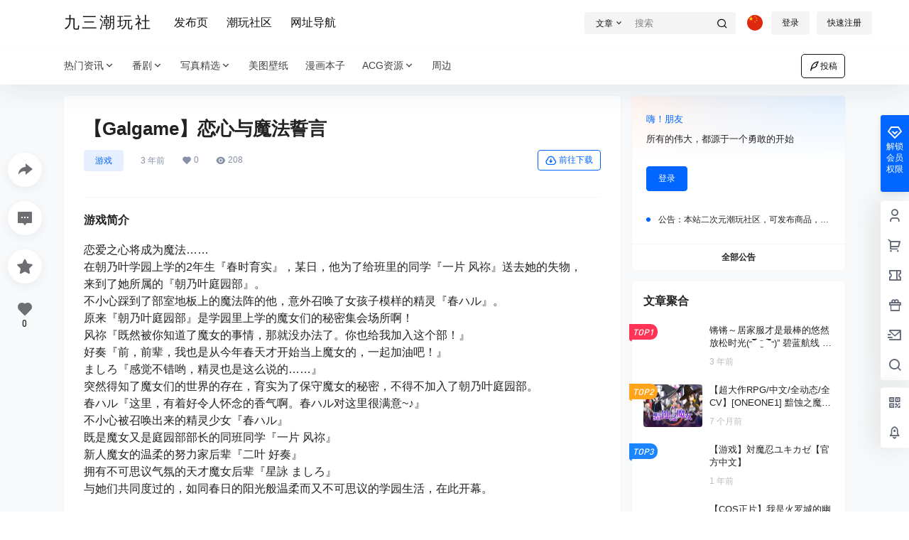

--- FILE ---
content_type: text/html; charset=UTF-8
request_url: https://www.93cool.com/archives/7302
body_size: 40852
content:
<!doctype html>
<html lang="zh-Hans" class="avgrund-ready b2dark">
<head>
	<meta charset="UTF-8">
	<meta name="viewport" content="width=device-width, initial-scale=1.0, maximum-scale=1.0, user-scalable=no, viewport-fit=cover" />
	<meta http-equiv="Cache-Control" content="no-transform" />
	<meta http-equiv="Cache-Control" content="no-siteapp" />
	<meta name="renderer" content="webkit"/>
	<meta name="force-rendering" content="webkit"/>
	<meta http-equiv="X-UA-Compatible" content="IE=Edge,chrome=1"/>
	<link rel="profile" href="https://gmpg.org/xfn/11">
	<meta name="theme-color" content="#ffffff">
	<title>【Galgame】恋心与魔法誓言 &#8211; 九三潮玩社</title>
<meta name='robots' content='max-image-preview:large' />
<link rel='dns-prefetch' href='//res.wx.qq.com' />
<link rel='dns-prefetch' href='//stats.wp.com' />
<link rel='dns-prefetch' href='//at.alicdn.com' />
<link rel='dns-prefetch' href='//www.googletagmanager.com' />
<link rel='dns-prefetch' href='//pagead2.googlesyndication.com' />
<link rel='preconnect' href='//i0.wp.com' />
<link rel='preconnect' href='//c0.wp.com' />
<link rel="alternate" type="application/rss+xml" title="九三潮玩社 &raquo; 【Galgame】恋心与魔法誓言 评论 Feed" href="https://www.93cool.com/archives/7302/feed" />
<meta name='referrer' content="never">
<meta name="referrer" content="no-referrer"/>
    <meta property="og:locale" content="zh_CN" />
    <meta property="og:type" content="article" />
    <meta property="og:site_name" content="九三潮玩社" />
    <meta property="og:title" content="【Galgame】恋心与魔法誓言 &#8211; 九三潮玩社" />
    <meta property="og:url" content="https://www.93cool.com/archives/7302" />
        
    <meta name="keywords" content="游戏" />
    <meta name="description" content="游戏简介 恋爱之心将成为魔法…… 在朝乃叶学园上学的2年生『春时育实』，某日，他为了给班里的同学『一片 风祢』送去她的失物， 来到了她所属的『朝乃叶庭园部』。 不小心踩到了部室地板上的魔法阵的他，意外&hellip;" />
    <meta property="og:image" content="https://img.acg12.org/2022/07/04/f23f6f5bc149b.webp" />
    <meta property="og:updated_time" content="2022-08-04T13:33:56+08:00" />
    <meta property="article:author" content="https://www.93cool.com/users/1" />
            <style id='wp-img-auto-sizes-contain-inline-css' type='text/css'>
img:is([sizes=auto i],[sizes^="auto," i]){contain-intrinsic-size:3000px 1500px}
/*# sourceURL=wp-img-auto-sizes-contain-inline-css */
</style>
<style id='wp-block-library-inline-css' type='text/css'>
:root{--wp-block-synced-color:#7a00df;--wp-block-synced-color--rgb:122,0,223;--wp-bound-block-color:var(--wp-block-synced-color);--wp-editor-canvas-background:#ddd;--wp-admin-theme-color:#007cba;--wp-admin-theme-color--rgb:0,124,186;--wp-admin-theme-color-darker-10:#006ba1;--wp-admin-theme-color-darker-10--rgb:0,107,160.5;--wp-admin-theme-color-darker-20:#005a87;--wp-admin-theme-color-darker-20--rgb:0,90,135;--wp-admin-border-width-focus:2px}@media (min-resolution:192dpi){:root{--wp-admin-border-width-focus:1.5px}}.wp-element-button{cursor:pointer}:root .has-very-light-gray-background-color{background-color:#eee}:root .has-very-dark-gray-background-color{background-color:#313131}:root .has-very-light-gray-color{color:#eee}:root .has-very-dark-gray-color{color:#313131}:root .has-vivid-green-cyan-to-vivid-cyan-blue-gradient-background{background:linear-gradient(135deg,#00d084,#0693e3)}:root .has-purple-crush-gradient-background{background:linear-gradient(135deg,#34e2e4,#4721fb 50%,#ab1dfe)}:root .has-hazy-dawn-gradient-background{background:linear-gradient(135deg,#faaca8,#dad0ec)}:root .has-subdued-olive-gradient-background{background:linear-gradient(135deg,#fafae1,#67a671)}:root .has-atomic-cream-gradient-background{background:linear-gradient(135deg,#fdd79a,#004a59)}:root .has-nightshade-gradient-background{background:linear-gradient(135deg,#330968,#31cdcf)}:root .has-midnight-gradient-background{background:linear-gradient(135deg,#020381,#2874fc)}:root{--wp--preset--font-size--normal:16px;--wp--preset--font-size--huge:42px}.has-regular-font-size{font-size:1em}.has-larger-font-size{font-size:2.625em}.has-normal-font-size{font-size:var(--wp--preset--font-size--normal)}.has-huge-font-size{font-size:var(--wp--preset--font-size--huge)}.has-text-align-center{text-align:center}.has-text-align-left{text-align:left}.has-text-align-right{text-align:right}.has-fit-text{white-space:nowrap!important}#end-resizable-editor-section{display:none}.aligncenter{clear:both}.items-justified-left{justify-content:flex-start}.items-justified-center{justify-content:center}.items-justified-right{justify-content:flex-end}.items-justified-space-between{justify-content:space-between}.screen-reader-text{border:0;clip-path:inset(50%);height:1px;margin:-1px;overflow:hidden;padding:0;position:absolute;width:1px;word-wrap:normal!important}.screen-reader-text:focus{background-color:#ddd;clip-path:none;color:#444;display:block;font-size:1em;height:auto;left:5px;line-height:normal;padding:15px 23px 14px;text-decoration:none;top:5px;width:auto;z-index:100000}html :where(.has-border-color){border-style:solid}html :where([style*=border-top-color]){border-top-style:solid}html :where([style*=border-right-color]){border-right-style:solid}html :where([style*=border-bottom-color]){border-bottom-style:solid}html :where([style*=border-left-color]){border-left-style:solid}html :where([style*=border-width]){border-style:solid}html :where([style*=border-top-width]){border-top-style:solid}html :where([style*=border-right-width]){border-right-style:solid}html :where([style*=border-bottom-width]){border-bottom-style:solid}html :where([style*=border-left-width]){border-left-style:solid}html :where(img[class*=wp-image-]){height:auto;max-width:100%}:where(figure){margin:0 0 1em}html :where(.is-position-sticky){--wp-admin--admin-bar--position-offset:var(--wp-admin--admin-bar--height,0px)}@media screen and (max-width:600px){html :where(.is-position-sticky){--wp-admin--admin-bar--position-offset:0px}}

/*# sourceURL=wp-block-library-inline-css */
</style><style id='global-styles-inline-css' type='text/css'>
:root{--wp--preset--aspect-ratio--square: 1;--wp--preset--aspect-ratio--4-3: 4/3;--wp--preset--aspect-ratio--3-4: 3/4;--wp--preset--aspect-ratio--3-2: 3/2;--wp--preset--aspect-ratio--2-3: 2/3;--wp--preset--aspect-ratio--16-9: 16/9;--wp--preset--aspect-ratio--9-16: 9/16;--wp--preset--color--black: #000000;--wp--preset--color--cyan-bluish-gray: #abb8c3;--wp--preset--color--white: #ffffff;--wp--preset--color--pale-pink: #f78da7;--wp--preset--color--vivid-red: #cf2e2e;--wp--preset--color--luminous-vivid-orange: #ff6900;--wp--preset--color--luminous-vivid-amber: #fcb900;--wp--preset--color--light-green-cyan: #7bdcb5;--wp--preset--color--vivid-green-cyan: #00d084;--wp--preset--color--pale-cyan-blue: #8ed1fc;--wp--preset--color--vivid-cyan-blue: #0693e3;--wp--preset--color--vivid-purple: #9b51e0;--wp--preset--gradient--vivid-cyan-blue-to-vivid-purple: linear-gradient(135deg,rgb(6,147,227) 0%,rgb(155,81,224) 100%);--wp--preset--gradient--light-green-cyan-to-vivid-green-cyan: linear-gradient(135deg,rgb(122,220,180) 0%,rgb(0,208,130) 100%);--wp--preset--gradient--luminous-vivid-amber-to-luminous-vivid-orange: linear-gradient(135deg,rgb(252,185,0) 0%,rgb(255,105,0) 100%);--wp--preset--gradient--luminous-vivid-orange-to-vivid-red: linear-gradient(135deg,rgb(255,105,0) 0%,rgb(207,46,46) 100%);--wp--preset--gradient--very-light-gray-to-cyan-bluish-gray: linear-gradient(135deg,rgb(238,238,238) 0%,rgb(169,184,195) 100%);--wp--preset--gradient--cool-to-warm-spectrum: linear-gradient(135deg,rgb(74,234,220) 0%,rgb(151,120,209) 20%,rgb(207,42,186) 40%,rgb(238,44,130) 60%,rgb(251,105,98) 80%,rgb(254,248,76) 100%);--wp--preset--gradient--blush-light-purple: linear-gradient(135deg,rgb(255,206,236) 0%,rgb(152,150,240) 100%);--wp--preset--gradient--blush-bordeaux: linear-gradient(135deg,rgb(254,205,165) 0%,rgb(254,45,45) 50%,rgb(107,0,62) 100%);--wp--preset--gradient--luminous-dusk: linear-gradient(135deg,rgb(255,203,112) 0%,rgb(199,81,192) 50%,rgb(65,88,208) 100%);--wp--preset--gradient--pale-ocean: linear-gradient(135deg,rgb(255,245,203) 0%,rgb(182,227,212) 50%,rgb(51,167,181) 100%);--wp--preset--gradient--electric-grass: linear-gradient(135deg,rgb(202,248,128) 0%,rgb(113,206,126) 100%);--wp--preset--gradient--midnight: linear-gradient(135deg,rgb(2,3,129) 0%,rgb(40,116,252) 100%);--wp--preset--font-size--small: 13px;--wp--preset--font-size--medium: 20px;--wp--preset--font-size--large: 36px;--wp--preset--font-size--x-large: 42px;--wp--preset--spacing--20: 0.44rem;--wp--preset--spacing--30: 0.67rem;--wp--preset--spacing--40: 1rem;--wp--preset--spacing--50: 1.5rem;--wp--preset--spacing--60: 2.25rem;--wp--preset--spacing--70: 3.38rem;--wp--preset--spacing--80: 5.06rem;--wp--preset--shadow--natural: 6px 6px 9px rgba(0, 0, 0, 0.2);--wp--preset--shadow--deep: 12px 12px 50px rgba(0, 0, 0, 0.4);--wp--preset--shadow--sharp: 6px 6px 0px rgba(0, 0, 0, 0.2);--wp--preset--shadow--outlined: 6px 6px 0px -3px rgb(255, 255, 255), 6px 6px rgb(0, 0, 0);--wp--preset--shadow--crisp: 6px 6px 0px rgb(0, 0, 0);}:where(.is-layout-flex){gap: 0.5em;}:where(.is-layout-grid){gap: 0.5em;}body .is-layout-flex{display: flex;}.is-layout-flex{flex-wrap: wrap;align-items: center;}.is-layout-flex > :is(*, div){margin: 0;}body .is-layout-grid{display: grid;}.is-layout-grid > :is(*, div){margin: 0;}:where(.wp-block-columns.is-layout-flex){gap: 2em;}:where(.wp-block-columns.is-layout-grid){gap: 2em;}:where(.wp-block-post-template.is-layout-flex){gap: 1.25em;}:where(.wp-block-post-template.is-layout-grid){gap: 1.25em;}.has-black-color{color: var(--wp--preset--color--black) !important;}.has-cyan-bluish-gray-color{color: var(--wp--preset--color--cyan-bluish-gray) !important;}.has-white-color{color: var(--wp--preset--color--white) !important;}.has-pale-pink-color{color: var(--wp--preset--color--pale-pink) !important;}.has-vivid-red-color{color: var(--wp--preset--color--vivid-red) !important;}.has-luminous-vivid-orange-color{color: var(--wp--preset--color--luminous-vivid-orange) !important;}.has-luminous-vivid-amber-color{color: var(--wp--preset--color--luminous-vivid-amber) !important;}.has-light-green-cyan-color{color: var(--wp--preset--color--light-green-cyan) !important;}.has-vivid-green-cyan-color{color: var(--wp--preset--color--vivid-green-cyan) !important;}.has-pale-cyan-blue-color{color: var(--wp--preset--color--pale-cyan-blue) !important;}.has-vivid-cyan-blue-color{color: var(--wp--preset--color--vivid-cyan-blue) !important;}.has-vivid-purple-color{color: var(--wp--preset--color--vivid-purple) !important;}.has-black-background-color{background-color: var(--wp--preset--color--black) !important;}.has-cyan-bluish-gray-background-color{background-color: var(--wp--preset--color--cyan-bluish-gray) !important;}.has-white-background-color{background-color: var(--wp--preset--color--white) !important;}.has-pale-pink-background-color{background-color: var(--wp--preset--color--pale-pink) !important;}.has-vivid-red-background-color{background-color: var(--wp--preset--color--vivid-red) !important;}.has-luminous-vivid-orange-background-color{background-color: var(--wp--preset--color--luminous-vivid-orange) !important;}.has-luminous-vivid-amber-background-color{background-color: var(--wp--preset--color--luminous-vivid-amber) !important;}.has-light-green-cyan-background-color{background-color: var(--wp--preset--color--light-green-cyan) !important;}.has-vivid-green-cyan-background-color{background-color: var(--wp--preset--color--vivid-green-cyan) !important;}.has-pale-cyan-blue-background-color{background-color: var(--wp--preset--color--pale-cyan-blue) !important;}.has-vivid-cyan-blue-background-color{background-color: var(--wp--preset--color--vivid-cyan-blue) !important;}.has-vivid-purple-background-color{background-color: var(--wp--preset--color--vivid-purple) !important;}.has-black-border-color{border-color: var(--wp--preset--color--black) !important;}.has-cyan-bluish-gray-border-color{border-color: var(--wp--preset--color--cyan-bluish-gray) !important;}.has-white-border-color{border-color: var(--wp--preset--color--white) !important;}.has-pale-pink-border-color{border-color: var(--wp--preset--color--pale-pink) !important;}.has-vivid-red-border-color{border-color: var(--wp--preset--color--vivid-red) !important;}.has-luminous-vivid-orange-border-color{border-color: var(--wp--preset--color--luminous-vivid-orange) !important;}.has-luminous-vivid-amber-border-color{border-color: var(--wp--preset--color--luminous-vivid-amber) !important;}.has-light-green-cyan-border-color{border-color: var(--wp--preset--color--light-green-cyan) !important;}.has-vivid-green-cyan-border-color{border-color: var(--wp--preset--color--vivid-green-cyan) !important;}.has-pale-cyan-blue-border-color{border-color: var(--wp--preset--color--pale-cyan-blue) !important;}.has-vivid-cyan-blue-border-color{border-color: var(--wp--preset--color--vivid-cyan-blue) !important;}.has-vivid-purple-border-color{border-color: var(--wp--preset--color--vivid-purple) !important;}.has-vivid-cyan-blue-to-vivid-purple-gradient-background{background: var(--wp--preset--gradient--vivid-cyan-blue-to-vivid-purple) !important;}.has-light-green-cyan-to-vivid-green-cyan-gradient-background{background: var(--wp--preset--gradient--light-green-cyan-to-vivid-green-cyan) !important;}.has-luminous-vivid-amber-to-luminous-vivid-orange-gradient-background{background: var(--wp--preset--gradient--luminous-vivid-amber-to-luminous-vivid-orange) !important;}.has-luminous-vivid-orange-to-vivid-red-gradient-background{background: var(--wp--preset--gradient--luminous-vivid-orange-to-vivid-red) !important;}.has-very-light-gray-to-cyan-bluish-gray-gradient-background{background: var(--wp--preset--gradient--very-light-gray-to-cyan-bluish-gray) !important;}.has-cool-to-warm-spectrum-gradient-background{background: var(--wp--preset--gradient--cool-to-warm-spectrum) !important;}.has-blush-light-purple-gradient-background{background: var(--wp--preset--gradient--blush-light-purple) !important;}.has-blush-bordeaux-gradient-background{background: var(--wp--preset--gradient--blush-bordeaux) !important;}.has-luminous-dusk-gradient-background{background: var(--wp--preset--gradient--luminous-dusk) !important;}.has-pale-ocean-gradient-background{background: var(--wp--preset--gradient--pale-ocean) !important;}.has-electric-grass-gradient-background{background: var(--wp--preset--gradient--electric-grass) !important;}.has-midnight-gradient-background{background: var(--wp--preset--gradient--midnight) !important;}.has-small-font-size{font-size: var(--wp--preset--font-size--small) !important;}.has-medium-font-size{font-size: var(--wp--preset--font-size--medium) !important;}.has-large-font-size{font-size: var(--wp--preset--font-size--large) !important;}.has-x-large-font-size{font-size: var(--wp--preset--font-size--x-large) !important;}
/*# sourceURL=global-styles-inline-css */
</style>

<style id='classic-theme-styles-inline-css' type='text/css'>
/*! This file is auto-generated */
.wp-block-button__link{color:#fff;background-color:#32373c;border-radius:9999px;box-shadow:none;text-decoration:none;padding:calc(.667em + 2px) calc(1.333em + 2px);font-size:1.125em}.wp-block-file__button{background:#32373c;color:#fff;text-decoration:none}
/*# sourceURL=/wp-includes/css/classic-themes.min.css */
</style>
<link rel='stylesheet' id='b2-lang-switcher-css-css' href='https://www.93cool.com/wp-content/plugins/b2-language-switcher/css/language-switcher.css?ver=1.2.5' type='text/css' media='all' />
<link rel='stylesheet' id='b2-style-main-css' href='https://www.93cool.com/wp-content/themes/b2/style.css?ver=4.4.1' type='text/css' media='all' />
<link rel='stylesheet' id='b2-style-css' href='https://www.93cool.com/wp-content/themes/b2/Assets/fontend/style.css?ver=4.4.1' type='text/css' media='all' />
<style id='b2-style-inline-css' type='text/css'>
[v-cloak]{
            display: none!important
        }.wrapper{
            width:1100px;
            max-width:100%;
            margin:0 auto;
        }
        :root{
            --b2lightcolor:rgba(0, 102, 255, 0.2);
            --b2radius:4px;
            --b2color:#0066ff;
            --b2light:rgba(0, 102, 255, 0.03);
        }
        .header .login-button button{
            background-color:rgba(0, 102, 255, 0.03);
        }
        .header .login-button button.empty{
            background:none
        }
        .news-item-date{
            border:1px solid #0066ff;
        }
        .author .news-item-date{
            border:0;
        }
        .news-item-date p span:last-child{
            background:#0066ff;
        }
        .widget-newsflashes-box ul::before{
            border-left: 1px dashed rgba(0, 102, 255, 0.2);
        }
        .widget-new-content::before{
            background:#0066ff;
        }
        .modal-content{
            background-image: url(https://www.93cool.com/wp-content/themes/b2/Assets/fontend/images/model-bg.png);
        }
        .d-weight button.picked.text,.d-replay button.picked i,.comment-type button.picked i{
            color:#0066ff;
        }
        .d-replay button.text:hover i{
            color:#0066ff;
        }
        .slider-info-box {
            border-radius:4px;
        }
        .button,button{
            background:#0066ff;
            border:1px solid #0066ff;
            border-radius:4px;
        }
        .b2-menu-4 ul ul li a img{
            border-radius:4px;
        }
        input,textarea{
            border-radius:4px;
        }
        .post-carts-list-row .flickity-button{
            border-radius:4px;
        }
        button.b2-loading:after{
            border-radius:4px;
        }
        .bar-middle .bar-normal,.bar-footer,.bar-top,.gdd-quick-link-buy-vip{
            border-top-left-radius:4px;
            border-bottom-left-radius: 4px
        }
        .entry-content a.button.empty,.entry-content a.button.text{
            color:#0066ff;
        }
        .coll-3-top img{
            border-top-left-radius:4px;
            border-top-right-radius:4px;
        }
        .coll-3-bottom li:first-child img{
            border-bottom-left-radius:4px;
        }
        .coll-3-bottom li:last-child img{
            border-bottom-right-radius:4px;
        }
        .slider-info::after{
            border-radius:4px;
        }
        .circle-info{
            border-radius:4px 4px 0 0;
        }
        .b2-bg{
            background-color:#0066ff;
        }
        .gdd-quick-link-buy-vip__hover-block,.gdd-quick-link-buy-vip__popover--btn,.gdd-quick-link-buy-vip,.gdd-quick-link-buy-vip__popover{
            background-color:#0066ff;
        }
        .b2-page-bg::before{
            background: linear-gradient(to bottom,rgba(0,0,0,0) 40%,#f7f9fa 100%);
        }
        .site{
            background-color:#f7f9fa;
        }
        .site{
            
            background-repeat: no-repeat;
            background-attachment: fixed;
            background-position: center top;
        }
        .header-banner{
            
        }
        .b2-radius{
            border-radius:4px;
        }
        .ads-box img{
            border-radius:4px;
        }
        .post-style-4-top,.post-style-2-top-header,.tax-header .wrapper.box{
            border-radius:4px 4px 0 0;
        }
        .entry-content blockquote,.content-excerpt{
            border-radius:4px;
        }
        .user-sidebar-info.active{
            border-radius:4px;
        }
        .dmsg-header a{
            color:#0066ff;
        }
        .user-edit-button{
            color:#0066ff
        }
        .b2-color{
            color:#0066ff!important
        }
        .b2-light,.newsflashes-nav-in ul li.current-menu-item a{
            background-color:rgba(0, 102, 255, 0.18)
        }
        .b2-light-dark{
            background-color:rgba(0, 102, 255, 0.52)
        }
        .b2-light-bg{
            background-color:rgba(0, 102, 255, 0.12)
        }
        .b2-menu-1 .sub-menu-0 li a{
            background-color:rgba(0, 102, 255, 0.08)
        }
        .b2-menu-1 .sub-menu-0 li:hover a{
            background-color:rgba(0, 102, 255, 0.6);
            color:#fff;
        }
        .topic-footer-left button.picked,.single .post-list-cat a,.saf-z button.picked,.news-vote-up .isset, .news-vote-down .isset,.w-d-list.gujia button,.w-d-download span button{
            background-color:rgba(0, 102, 255, 0.1);
            color:#0066ff!important
        }
        .po-topic-tools-right .button-sm{
            color:#0066ff
        }
        .author-links .picked a, .collections-menu .current{
            background-color:#0066ff;
            color:#fff
        }
        .b2-widget-hot-circle .b2-widget-title button.picked:before{
            border-color: transparent transparent #0066ff!important
        }
        .login-form-item input{
            border-radius:4px;
        }
        .topic-child-list ul{
            border-radius:4px;
        }
        .b2-loading path {
            fill: #0066ff
        }
        .header-search-tpye a.picked{
            border-color:#0066ff
        }
        button.empty,.button.empty,li.current-menu-item > a,.top-menu-hide:hover .more,.header .top-menu ul li.depth-0:hover > a .b2-jt-block-down,button.text{
            color:#0066ff
        }
        input,textarea{
            caret-color:#0066ff; 
        }
        .login-form-item input:focus{
            border-color:#0066ff
        }
        .login-form-item input:focus + span{
            color:#0066ff
        }
        .mobile-footer-center i{
            background:#0066ff
        }
        .login-box-content a{
            color:#0066ff
        }
        .verify-number.picked span{
            background:#0066ff
        }
        .verify-header::after{
            color:#0066ff
        }
        .top-user-box-drop li a i{
            color:#0066ff
        }
        #bigTriangleColor path{
            fill: #f7f9fa;
            stroke: #f7f9fa;
        }
        .post-list-cats a:hover{
            color:#0066ff;
        }
        trix-toolbar .trix-button.trix-active{
            color:#0066ff;
        }
        .picked.post-load-button:after{
            border-color:#0066ff transparent transparent transparent;
        }
        .task-day-list li i{
            color:#0066ff
        }
        .task-day-list li .task-finish-icon i{
            background:#0066ff
        }
        .bar-item-desc{
            background:#0066ff;
        }
        .bar-user-info-row-title > a span:first-child::before{
            background:#0066ff;
        }
        .bar-item.active i{
            color:#0066ff
        }
        .bar-user-info .bar-mission-action{
            color:#0066ff
        }
        .gold-table.picked:after{
            border-color:#0066ff
        }
        .gold-table.picked{
            color:#0066ff
        }
        .user-sidebar-info p i{
            color:#0066ff
        }
        .user-sidebar-info.active p{
            color:#0066ff
        }
        .picked.post-load-button span{
            color:#0066ff;
            background-color:rgba(0, 102, 255, 0.18)!important
        }
        .post-carts-list-row .next svg,.post-carts-list-row .previous svg{
            color:#0066ff;
        }
        .picked.post-load-button:before{
            background-color:#0066ff
        }
        .aside-carts-price-left span{
            color:#0066ff
        }
        .top-user-avatar img,.header-user .top-user-box,.social-top .top-user-avatar img{
            border-radius:4px;
        }
        .link-in:hover{
            color:#0066ff
        }
        @media screen and (max-width:768px){
            .aside-bar .bar-item:hover i{
                color:#0066ff
            }
            .post-video-list li.picked .post-video-list-link{
                color:#0066ff;
                border-color:#0066ff
            }
            .post-style-2-top-header{
                border-bottom:8px solid #f7f9fa;
            }
            .po-form-box {
                border-radius:4px;
            }
            .circle-desc{
                border-radius:0 0 4px 4px;  
            }
        }
        .circle-admin-info>div:hover{
            border-color:#0066ff;
        }
        .circle-admin-info>div:hover span,.circle-admin-info>div:hover i{
            color:#0066ff;
            opacity: 1;
        }
        .bar-top{
            background:#0066ff
        }
        .bar-item.bar-qrcode:hover i{
            color:#0066ff
        }
        .b2-color-bg{
            background-color:#0066ff
        }
        .b2-color{
            color:#0066ff
        }
        .b2-hover a{
            color:#0066ff
        }
        .b2-hover a:hover{
            text-decoration: underline;
        }
        .filter-items a.current,.single-newsflashes .single-tags span,.single-infomation .single-tags span{
            color:#0066ff;
            background-color:rgba(0, 102, 255, 0.18)
        }
        .circle-vote{
            background:rgba(0, 102, 255, 0.04)
        }
        .user-sidebar-info.active{
            background:rgba(0, 102, 255, 0.04)
        }
        .user-w-qd-list-title{
            background-color:#0066ff
        }
        #video-list ul li > div:hover{
            background-color:rgba(0, 102, 255, 0.04)
        }
        .post-5 .post-info h2::before{
            background-color:#0066ff
        }
        .tox .tox-tbtn--enabled svg{
            fill:#0066ff!important
        }
        .entry-content a,.entry-content .content-show-roles > p a,.entry-content > ul li a,.content-show-roles > li a,.entry-content > ol li a{
            color:#0066ff;
        }
        .entry-content .file-down-box a:hover{
            color:#0066ff;
            border:1px solid #0066ff;
        }
        .entry-content h2::before{
            color:#0066ff;
        }
        .header-banner-left .menu li.current-menu-item a:after{
            background:#0066ff;
        }
        .user-w-announcement li a::before{
            background-color:#0066ff;
        }
        .topic-footer-right button{
            color:#0066ff
        }
        .content-user-money span{
            color:#0066ff;
            background:rgba(0, 102, 255, 0.08)
        }
        .vote-type button.picked{
            color:#0066ff;
        }
        .post-video-table ul li.picked{
            border-bottom:2px solid #0066ff;
        }
        .create-form-item button.picked{
            border-color:#0066ff;
        }
        .b2-widget-hot-circle .b2-widget-title button.picked{
            color:#0066ff;
        }
        .topic-type-menu button.picked{
            color:#fff;
            background:#0066ff;
        }
        .circle-topic-role{
            border:1px solid rgba(0, 102, 255, 0.4)
        }
        .circle-topic-role:before{
            border-color: transparent transparent #0066ff;
        }
        .topic-content-text p a{
            color:#0066ff;
        }
        .site-footer{
            background-image: url();
        }
        .home_row_0.module-search{
            margin-top:-16px;
        }
        .home_row_0.home_row_bg_img{
            margin-top:-16px;
        }
        .shop-cats .shop-cats-item{
            margin-right:16px;
        }
        .mg-r{
            margin-right:16px;
        }
        .mg-b{
            margin-bottom:16px;
        }
        .mg-t{
            margin-top:16px;
        }
        .mg-l{
            margin-left:16px;
        }
        .b2-mg{
            margin:16px;
        }
        .b2-pd{
            padding:16px;
        }
        .b2_gap,.shop-normal-list,.shop-category,.user-search-list,.home-collection .collection-out{
            margin-right:-16px;
            margin-bottom:-16px;
            padding:0
        }
        .post-3-li-dubble .b2_gap{
            margin-right:-16px;
            margin-bottom:-16px;
        }
        .b2_gap>li .item-in,.shop-list-item,.shop-normal-item-in,.user-search-list li > div,.home-collection .home-collection-content,.post-3.post-3-li-dubble .b2_gap>li .item-in{
            margin-bottom:16px;
            margin-right:16px;
            overflow: hidden;
        }
        .b2-pd-r{
            padding-right:16px;
        }
        .widget-area section + section{
            margin-top:16px;
        }
        .b2-pd,.b2-padding{
            padding:16px;
        }
        .single-post-normal .single-article{
            margin-right:16px;
        }
        .site-footer .widget{
            padding:0 16px;
        }
        .author-page-right{
            margin-right:16px;
        }
        .single-article{
            margin-bottom:16px;
        }
        .home-collection .flickity-prev-next-button.next{
            right:-16px;
        }
        .post-style-5-top{
            margin-top:-16px
        }
        .home-collection-title{
            padding:12px 16px
        }
        .home_row_bg,.home_row_bg_img{
            padding:32px 0
        }
        .shop-coupon-box{
            margin-right:-16px
        }
        .shop-box-row .shop-coupon-item .stamp{
            margin-right:16px;
            margin-bottom:16px;
        }
        .mg-t-{
            margin-top:-16px;
        }
        .collection-box{
            margin:-8px
        }
        .collection-item{
            padding:8px
        }
        .site-footer-widget-in{
            margin:0 -16px;
        }
        .module-sliders.home_row_bg{
            margin-top:-16px;
        }
        .home_row_0.homw-row-full.module-sliders{
            margin-top:-16px;
        }
        .widget-area.widget-area-left{
            padding-right:16px;
        }
        .widget-area{
                width:300px;
                min-width:300px;
                margin-left:16px;
                max-width:100%;
            }
            .widget-area-left.widget-area{
                width:220px;
                max-width:220px;
                min-width:220px;
            }
            .post-type-archive-circle #secondary.widget-area,.tax-circle_tags #secondary.widget-area,.page-template-page-circle #secondary.widget-area{
                width:280px;
                max-width:280px;
                min-width:280px;
            }
            .single .content-area,.page .content-area,.links-register .content-area{
                max-width: calc(100% - 316px);
                margin: 0 auto;
                flex:1
            }
            .page-template-pageTemplatespage-index-php .content-area{
                max-width:100%
            }
            
                .tax-collection .content-area,
                .tax-newsflashes_tags .content-area,
                .post-type-archive-newsflashes .content-area,.page-template-page-newsflashes .content-area
                .all-circles.content-area,
                .announcement-page.content-area,
                .single-announcement .content-area,
                .post-style-2.single .content-area,
                .create-circle.content-area,
                .mission-page.wrapper,
                ,#carts .vip-page{
                    max-width:840px;
                    width:100%;
                }
            
            .footer{
                color:#121212;
            }
            .footer-links{
                color:#121212;
            }
            .footer-bottom{
                color:#121212;
            }
        
/*# sourceURL=b2-style-inline-css */
</style>
<link rel='stylesheet' id='b2-sliders-css' href='https://www.93cool.com/wp-content/themes/b2/Assets/fontend/library/flickity.css?ver=4.4.1' type='text/css' media='all' />
<link rel='stylesheet' id='b2-fonts-css' href='//at.alicdn.com/t/c/font_2579934_s72o9zozq1m.css?ver=4.4.1' type='text/css' media='all' />
<link rel='stylesheet' id='b2_block_css-css' href='https://www.93cool.com/wp-content/themes/b2/Assets/admin/gd_block.css?ver=4.4.1' type='text/css' media='all' />
<link rel='stylesheet' id='b2-mobile-css' href='https://www.93cool.com/wp-content/themes/b2/Assets/fontend/mobile.css?ver=4.4.1' type='text/css' media='all' />
<script type="text/javascript" src="https://c0.wp.com/c/6.9/wp-includes/js/jquery/jquery.min.js" id="jquery-core-js"></script>
<script type="text/javascript" src="https://c0.wp.com/c/6.9/wp-includes/js/jquery/jquery-migrate.min.js" id="jquery-migrate-js"></script>
<link rel="https://api.w.org/" href="https://www.93cool.com/wp-json/" /><link rel="alternate" title="JSON" type="application/json" href="https://www.93cool.com/wp-json/wp/v2/posts/7302" /><link rel="EditURI" type="application/rsd+xml" title="RSD" href="https://www.93cool.com/xmlrpc.php?rsd" />
<meta name="generator" content="WordPress 6.9" />
<link rel="canonical" href="https://www.93cool.com/archives/7302" />
<meta name="generator" content="Site Kit by Google 1.168.0" />	<style>img#wpstats{display:none}</style>
		        <script>
            function b2loadScript(url, id,callback){
                var script = document.createElement ("script");
                script.type = "text/javascript";
                script.id = id;
                if (script.readyState){
                    script.onreadystatechange = function(){
                        if (script.readyState == "loaded" || script.readyState == "complete"){
                            script.onreadystatechange = null;
                            callback();
                        }
                    };
                } else {
                    script.onload = function(){
                        callback();
                    }
                }
                script.src = url;
                document.getElementsByTagName("head")[0].appendChild(script);
            }
            function b2loadStyle(url, id,callback){
                var script = document.createElement ("link");
                script.type = "text/css";
                script.rel = "stylesheet";
                script.id = id;
                if (script.readyState){
                    script.onreadystatechange = function(){
                        if (script.readyState == "loaded" || script.readyState == "complete"){
                            script.onreadystatechange = null;
                            callback();
                        }
                    };
                } else {
                    script.onload = function(){
                        callback();
                    }
                }
                script.href = url;
                document.getElementsByTagName("head")[0].appendChild(script);
            }
            function b2getCookie(name){
                var nameEQ = name + "=";
                var ca = document.cookie.split(';');
                for(var i=0;i < ca.length;i++) {
                    var c = ca[i];
                    while (c.charAt(0)==' ') c = c.substring(1,c.length);
                    if (c.indexOf(nameEQ) == 0) return c.substring(nameEQ.length,c.length);
                }
                return null;
            }

            function b2setCookie(name,value,days){
                days = days ? days : 100;
                var expires = "";
                if (days) {
                    var date = new Date();
                    date.setTime(date.getTime() + (days*24*60*60*1000));
                    expires = "; expires=" + date.toUTCString();
                }
                document.cookie = name + "=" + (value || "")  + expires + "; path=/";
            }

            function b2delCookie(name){
                document.cookie = name +'=; Path=/; Expires=Thu, 01 Jan 1970 00:00:01 GMT;';
            }
        </script>
        
<!-- Google AdSense meta tags added by Site Kit -->
<meta name="google-adsense-platform-account" content="ca-host-pub-2644536267352236">
<meta name="google-adsense-platform-domain" content="sitekit.withgoogle.com">
<!-- End Google AdSense meta tags added by Site Kit -->
<style type="text/css">.recentcomments a{display:inline !important;padding:0 !important;margin:0 !important;}</style>
<!-- Site Kit 添加的 Google AdSense 代码段 -->
<script type="text/javascript" async="async" src="https://pagead2.googlesyndication.com/pagead/js/adsbygoogle.js?client=ca-pub-7617066512735714&amp;host=ca-host-pub-2644536267352236" crossorigin="anonymous"></script>

<!-- 结束 Site Kit 添加的 Google AdSense 代码段 -->
</head>

<body class="wp-singular post-template-default single single-post postid-7302 single-format-standard wp-theme-b2 social-top ">
	
	<div id="page" class="site">
		
		
        <style>
                .header-banner{
                    background-color:#ffffff
                }
                .header-banner .ym-menu a,.header-banner,.social-top .site-title,.top-search-button button,.top-search input,.login-button .b2-account-circle-line
                {
                    color:#121212;
                    fill: #121212;
                }
                .social-top .login-button .b2-user{
                    color:#121212;
                    fill: #121212;
                }
                .top-search-select{
                    border-right-color:rgba(#121212,.5);
                    
                }
                .top-search input::placeholder {
                    color: #121212;
                }
                .header{
                    background-color:#ffffff;
                    color:#121212
                }
                .header .button,.header .login-button button{
                    border-color:#121212;
                    color:#121212;
                }
                .header .header-logo{
                    color:#121212
                }
                @media screen and (max-width: 768px){
                    .logo-center .header-banner-left,.logo-left .header-banner-left,.menu-center .header-banner-left,.logo-top .header-banner-left{
                        background:none
                    }
                    .header-banner-left{
                        background:#ffffff;
                    }
                    .header .mobile-box{
                        color: initial;
                    }
                    .logo-center .login-button .b2-account-circle-line,
                    .logo-left .login-button .b2-account-circle-line,
                    .menu-center .login-button .b2-account-circle-line,
                    .logo-top .login-button .b2-account-circle-line{
                        color:#121212
                    }
                    .logo-center .menu-icon .line-1,.logo-center .menu-icon .line-2,.logo-center .menu-icon .line-3,
                    .social-top .menu-icon .line-1,.social-top .menu-icon .line-2,.social-top .menu-icon .line-3,
                    .logo-left .menu-icon .line-1,.logo-left .menu-icon .line-2,.logo-left .menu-icon .line-3,
                    .menu-center .menu-icon .line-1,.menu-center .menu-icon .line-2,.menu-center .menu-icon .line-3,
                    .logo-top .menu-icon .line-1,.logo-top .menu-icon .line-2,.logo-top .menu-icon .line-3
                    {
                        background:#121212
                    }
                    .social-top .header-banner .ym-menu a{
                        color:#121212
                    }
                }
                
            </style>
        
            <div class="site-header mg-b social-top "><div class="site-header-in"><div class="header-banner top-style">
                <div class="header-banner-content wrapper">
                    <div class="header-banner-left">
                        <div class="header-logo"><div class="logo"><a rel="home" href="https://www.93cool.com"><p class="site-title">九三潮玩社</p></a></div></div>
                        <div id="ym-menu" class="ym-menu"><ul id="menu-%e9%a1%b6%e9%83%a8%e8%8f%9c%e5%8d%95" class="menu"><li id="menu-item-6851" class="menu-item menu-item-type-custom menu-item-object-custom menu-item-6851"><a href="https://www.manhuafabu.com/">发布页</a></li>
<li id="menu-item-7019" class="menu-item menu-item-type-post_type menu-item-object-page menu-item-home menu-item-7019"><a href="https://www.93cool.com/">潮玩社区</a></li>
<li id="menu-item-9900" class="menu-item menu-item-type-custom menu-item-object-custom menu-item-9900"><a href="https://www.93cool.com/links">网址导航</a></li>
</ul></div>
                    </div>
                    <div class="header-banner-right">
                        <div class="top-search mobile-hidden" ref="topsearch" data-search='{"post":"\u6587\u7ae0","user":"\u7528\u6237","shop":"\u5546\u94fa","document":"\u6587\u6863","newsflashes":"\u5feb\u8baf","circle":"\u5708\u5b50","links":"\u7f51\u5740\u5bfc\u822a","infomation":"\u4f9b\u6c42\u4fe1\u606f"}'>
            <form method="get" action="https://www.93cool.com" class="mobile-search-input b2-radius">
                <div class="top-search-button">
                    <a class="top-search-select" @click.stop.prevent="show = !show" href="javascript:void(0)"><span v-show="data != ''" v-text="data[type]">文章</span><i class="b2font b2-arrow-down-s-line "></i></a>
                    <div class="header-search-select b2-radius" v-cloak v-show="show" data-search='{"post":"\u6587\u7ae0","user":"\u7528\u6237","shop":"\u5546\u94fa","document":"\u6587\u6863","newsflashes":"\u5feb\u8baf","circle":"\u5708\u5b50","links":"\u7f51\u5740\u5bfc\u822a","infomation":"\u4f9b\u6c42\u4fe1\u606f"}'><a href="javascript:void(0)" :class="type == 'post' ? 'select b2-radius' : 'b2-radius'" @click="type = 'post'">文章</a><a href="javascript:void(0)" :class="type == 'user' ? 'select b2-radius' : 'b2-radius'" @click="type = 'user'">用户</a><a href="javascript:void(0)" :class="type == 'shop' ? 'select b2-radius' : 'b2-radius'" @click="type = 'shop'">商铺</a><a href="javascript:void(0)" :class="type == 'document' ? 'select b2-radius' : 'b2-radius'" @click="type = 'document'">文档</a><a href="javascript:void(0)" :class="type == 'newsflashes' ? 'select b2-radius' : 'b2-radius'" @click="type = 'newsflashes'">快讯</a><a href="javascript:void(0)" :class="type == 'circle' ? 'select b2-radius' : 'b2-radius'" @click="type = 'circle'">圈子</a><a href="javascript:void(0)" :class="type == 'links' ? 'select b2-radius' : 'b2-radius'" @click="type = 'links'">网址导航</a><a href="javascript:void(0)" :class="type == 'infomation' ? 'select b2-radius' : 'b2-radius'" @click="type = 'infomation'">供求信息</a></div>
                </div>
                <input class="search-input b2-radius" type="text" name="s" autocomplete="off" placeholder="搜索">
                <input type="hidden" name="type" :value="type">
                <button class="search-button-action"><i class="b2font b2-search-line "></i></button>
            </form>
        </div>
                        <div class="header-user">
        <div class="change-theme" v-cloak>
            <div class="mobile-show">
                <button @click="b2SearchBox.show = true"><i class="b2font b2-search-line "></i></button>
            </div>
            <div class="mobile-hidden user-tips" v-show="login" v-cloak data-title="发起">
                <button @click="showBox"><i class="b2font b2-add-circle-line "></i></button>
            </div>
            <div v-show="login" v-cloak>
                <a href="https://www.93cool.com/message" data-title="消息" class="user-tips"><i class="b2font b2-notification-3-line "></i><b class="bar-mark" v-if="count > 0" v-cloak></b></a>
            </div>
        </div>
        <div class="top-user-info"><div class="user-tools" v-if="b2token">
            <div class="top-user-box" v-if="b2token" v-cloak>
            <div class="top-user-avatar avatar-parent" @click.stop="showDropMenu">
                <img :src="userData.avatar" class="avatar b2-radius"/>
                <span v-if="userData.user_title"><i class="b2font b2-vrenzhengguanli "></i></span>
            </div>
            <div :class="['top-user-box-drop jt b2-radius',{'show':showDrop}]" v-cloak>
                <div class="top-user-info-box" v-if="role.user_data">
                    <div class="top-user-info-box-name">
                        <img :src="userData.avatar" class="avatar b2-radius"/>
                        <div class="top-user-name">
                            <h2>{{userData.name}}<span v-if="userData.user_title">已认证</span></h2>
                            <div>
                                <div v-html="role.user_data.lv.lv.icon"></div>
                                <div v-html="role.user_data.lv.vip.icon"></div>
                            </div>
                        </div>
                        <a :href="userData.link" class="link-block" target="_blank"></a>
                        <div class="login-out user-tips" data-title="退出登录"><a href="javascript:void(0)" @click="out"><i class="b2font b2-login-circle-line "></i></a></div>
                    </div>
                    <div class="top-user-info-box-count" v-if="role.user_data">
                        <p>
                            <span>文章</span>
                            <b v-text="role.user_data.post_count"></b>
                        </p>
                        <p>
                            <span>评论</span>
                            <b v-text="role.user_data.comment_count"></b>
                        </p>
                        <p>
                            <span>关注</span>
                            <b v-text="role.user_data.following"></b>
                        </p>
                        <p>
                            <span>粉丝</span>
                            <b v-text="role.user_data.followers"></b>
                        </p>
                        <a :href="userData.link" class="link-block" target="_blank"></a>
                    </div>
                    <div class="user-w-gold">
                        <div class="user-money user-tips" data-title="余额"><a href="https://www.93cool.com/gold" target="_blank"><i>￥</i>{{role.user_data.money}}</a></div> 
                        <div class="user-credit user-tips" data-title="积分"><a href="https://www.93cool.com/gold" target="_blank"><i class="b2font b2-coin-line "></i>{{role.user_data.credit}}</a></div>
                    </div>
                    <div class="user-w-rw b2-radius">
                        <div class="user-w-rw-bg" :style="'width:'+role.user_data.task+'%'"></div>
                        <a class="link-block" href="https://www.93cool.com/task" target="_blank"><span>您已完成今天任务的<b v-text="role.user_data.task+'%'"></b></span></a>
                    </div>
                </div>
                <ul>
                    <li><a href="https://www.93cool.com/directmessage"  ><i class="b2font b2-mail-send-line "></i><p>私信列表<span class="top-user-link-des">所有往来私信</span></p></a></li><li><a href="https://www.93cool.com/gold"  ><i class="b2font b2-bit-coin-line "></i><p>财富管理<span class="top-user-link-des">余额、积分管理</span></p></a></li><li><a href="https://www.93cool.com/distribution"  ><i class="b2font b2-share-line "></i><p>推广中心<span class="top-user-link-des">推广有奖励</span></p><i class="menu-new">NEW</i></a></li><li><a href="https://www.93cool.com/task"  ><i class="b2font b2-task-line "></i><p>任务中心<span class="top-user-link-des">每日任务</span></p><i class="menu-new">NEW</i></a></li><li><a href="https://www.93cool.com/vips"  ><i class="b2font b2-vip-crown-2-line "></i><p>成为会员<span class="top-user-link-des">购买付费会员</span></p></a></li><li><a href="https://www.93cool.com/verify"  ><i class="b2font b2-shield-user-line "></i><p>认证服务<span class="top-user-link-des">申请认证</span></p><i class="menu-new">NEW</i></a></li><li><a :href="userData.link+'/orders'"  ><i class="b2font b2-file-list-2-line "></i><p>我的订单<span class="top-user-link-des">查看我的订单</span></p></a></li><li><a :href="userData.link+'/settings'"  ><i class="b2font b2-user-settings-line "></i><p>我的设置<span class="top-user-link-des">编辑个人资料</span></p></a></li><li><a href="https://www.93cool.com/dark-room"  ><i class="b2font b2-skull-2-line "></i><p>小黑屋<span class="top-user-link-des">关进小黑屋的人</span></p><i class="menu-new">NEW</i></a></li><li><a href="https://www.93cool.com/wp-admin/"  class="admin-panel" v-if="userData.is_admin"><i class="b2font b2-settings-3-line "></i><p>进入后台管理<span class="top-user-link-des"></span></p></a></li>
                </ul>
            </div>
        </div>
        </div><div class="login-button" v-if="!b2token" v-cloak><div class="header-login-button" v-cloak>
        <button class="empty mobile-hidden" @click="login(1)">登录</button>
        <button class="mobile-hidden" @click="login(2)">快速注册</button>
        </div>
        <div class="button text empty mobile-show" @click="login(1)"><i class="b2font b2-account-circle-line "></i></div></div></div></div>
                        <div class="mobile-show top-style-menu">
                            <div id="mobile-menu-button" class="menu-icon" onclick="mobileMenu.showAc()">
                                <div class="line-1"></div>
                                <div class="line-2"></div>
                                <div class="line-3"></div>
                            </div>
                        </div>
                    </div>
                </div>
            </div><div class="header social-top">
            <div class="top-style-bottom">
                <div class="top-style-blur"></div>
                <div class="wrapper">
                <div id="mobile-menu" class="mobile-box" ref="MobileMenu">
                    <div class="mobile-show"><div class="header-logo"><div class="logo"><a rel="home" href="https://www.93cool.com"><p class="site-title">九三潮玩社</p></a></div></div></div>
                    <div id="top-menu" class="top-menu"><ul id="top-menu-ul" class="top-menu-ul"><li  class="depth-0  has_children b2-menu-3"><a href="https://www.93cool.com/remenzixun"><span class="hob" style="background-color:#607d8b"></span>热门资讯<i class="b2font b2-arrow-down-s-line "></i></a>
<ul class="sub-menu-0 sub-menu b2-radius">
	<li  ><a href="https://www.93cool.com/remenzixun/zixun"><span>动漫资讯</span></a></li>
	<li  ><a href="https://www.93cool.com/remenzixun/cailiudapei"><span>潮流搭配</span></a></li>
	<li  ><a href="https://www.93cool.com/remenzixun/yulezixun"><span>娱乐资讯</span></a></li>
	<li  ><a href="https://www.93cool.com/remenzixun/hanfutuijian"><span>汉服推荐</span></a></li>
</ul>
</li>
<li  class="depth-0  has_children b2-menu-3"><a href="https://www.93cool.com/fanju"><span class="hob" style="background-color:#607d8b"></span>番剧<i class="b2font b2-arrow-down-s-line "></i></a>
<ul class="sub-menu-0 sub-menu b2-radius">
	<li  ><a href="https://www.93cool.com/fanju/dongmandaquan"><span>动漫大全</span></a></li>
</ul>
</li>
<li  class="depth-0  has_children b2-menu-3"><a href="https://www.93cool.com/xiezhenjingxuan"><span class="hob" style="background-color:#607d8b"></span>写真精选<i class="b2font b2-arrow-down-s-line "></i></a>
<ul class="sub-menu-0 sub-menu b2-radius">
	<li  ><a href="https://www.93cool.com/xiezhenjingxuan/cosplay"><span>cosplay</span></a></li>
	<li  ><a href="https://www.93cool.com/xiezhenjingxuan/weibohongren"><span>微博红人</span></a></li>
</ul>
</li>
<li  class="depth-0"><a href="https://www.93cool.com/meitubiz"><span class="hob" style="background-color:#607d8b"></span><span>美图壁纸</span></a></li>
<li  class="depth-0"><a href="https://www.93cool.com/manhuabenzi"><span class="hob" style="background-color:#607d8b"></span><span>漫画本子</span></a></li>
<li  class="depth-0  has_children b2-menu-3"><a href="https://www.93cool.com/acgziyuan"><span class="hob" style="background-color:#607d8b"></span>ACG资源<i class="b2font b2-arrow-down-s-line "></i></a>
<ul class="sub-menu-0 sub-menu b2-radius">
	<li  ><a href="https://www.93cool.com/acgziyuan/youxi"><span>游戏</span></a></li>
	<li  ><a href="https://www.93cool.com/acgziyuan/lifan"><span>福利番</span></a></li>
	<li  ><a href="https://www.93cool.com/acgziyuan/galgame"><span>GalGame</span></a></li>
	<li  ><a href="https://www.93cool.com/acgziyuan/shoujiyouxi"><span>手机游戏</span></a></li>
</ul>
</li>
<li  class="depth-0"><a href="https://www.93cool.com/zoubian"><span class="hob" style="background-color:#607d8b"></span><span>周边</span></a></li>
</ul></div><div class="top-submit">
                    <a class="empty button" href="javascript:void(0)" onclick="postPoBox.go('https://www.93cool.com/write','write')"><i class="b2font b2-quill-pen-line "></i>投稿</a>
                </div>
                </div>
                <div class="site-opt" onclick="mobileMenu.showAc()"></div>
                </div>
            </div>
        </div></div></div>		<!-- <div class="topshory-box">
			<div class="wrapper">
				<img class="topshory-bunner" src="http://192.168.1.5:2256/wp-content/uploads/2022/06/v2-a4ff18cc184e45b953e949ffff1f3f8c.jpg" />
			</div>
		</div> -->
	<div id="content" class="site-content">
	
		    
    
    <div class="b2-single-content wrapper">

        
        <div id="primary-home" class="content-area">

            <article class="single-article b2-radius box">

    
    <header class="entry-header">
        <h1>【Galgame】恋心与魔法誓言</h1>
        <div id="post-meta">
            <div class="post-meta-row">
                <ul class="post-meta">
                    <li>
                        <div class="post-list-cat  b2-radius"><a target="__blank" class="post-list-cat-item b2-radius" href="https://www.93cool.com/acgziyuan/youxi" style="color:#607d8b">
                    游戏</a></div>                    </li>
                                        <li class="single-date">
                        <span><time class="b2timeago" datetime="2022-07-14 11:18:45" itemprop="datePublished">22年7月14日</time></span>
                    </li>
                    <li class="single-like">
                        <span><i class="b2font b2-heart-fill "></i><b v-text="postData.up"></b></span>
                    </li>
                    <li class="single-eye">
                        <span><i class="b2font b2-eye-fill "></i><b v-text="postData.views"></b></span>
                    </li>
                    <li class="single-edit" v-cloak v-if="userData.is_admin">
                        <a href="" target="_blank">编辑</a>
                    </li>
                </ul>
                                    <div class="single-button-download"><button class="empty b2-radius" @click="scroll"><i class="b2font b2-download-cloud-line "></i>前往下载</button></div>
                            </div>
                                                <div class="post-user-info">
                        <div class="post-meta-left">
                            <a class="link-block" href="https://www.93cool.com/users/1"></a>
                            <div class="avatar-parent"><img class="avatar b2-radius" src="https://www.93cool.com/wp-content/themes/b2/Assets/fontend/images/default-avatar.png" /></div>
                            <div class="post-user-name"><b>九三潮玩</b><span class="user-title"></span></div>
                        </div>
                        <div class="post-meta-right">
                            <div class="" v-if="self == false" v-cloak>
                                <button @click="followingAc" class="author-has-follow" v-if="following">取消关注</button>
                                <button @click="followingAc" v-else><i class="b2font b2-add-line "></i>关注</button>
                                <button class="empty" @click="dmsg()">私信</button>
                            </div>
                        </div>
                    </div>
                                        
        </div>
    </header>
    <div class="entry-content">
                        <h4>游戏简介</h4>
<p>恋爱之心将成为魔法……<br>
在朝乃叶学园上学的2年生『春时育实』，某日，他为了给班里的同学『一片 风祢』送去她的失物，<br>
来到了她所属的『朝乃叶庭园部』。<br>
不小心踩到了部室地板上的魔法阵的他，意外召唤了女孩子模样的精灵『春ハル』。<br>
原来『朝乃叶庭园部』是学园里上学的魔女们的秘密集会场所啊！<br>
风祢『既然被你知道了魔女的事情，那就没办法了。你也给我加入这个部！』<br>
好奏『前，前辈，我也是从今年春天才开始当上魔女的，一起加油吧！』<br>
ましろ『感觉不错哟，精灵也是这么说的……』<br>
突然得知了魔女们的世界的存在，育实为了保守魔女的秘密，不得不加入了朝乃叶庭园部。<br>
春ハル『这里，有着好令人怀念的香气啊。春ハル对这里很满意~♪』<br>
不小心被召唤出来的精灵少女『春ハル』<br>
既是魔女又是庭园部部长的同班同学『一片 风祢』<br>
新人魔女的温柔的努力家后辈『二叶 好奏』<br>
拥有不可思议气氛的天才魔女后辈『星詠 ましろ』<br>
与她们共同度过的，如同春日的阳光般温柔而又不可思议的学园生活，在此开幕。</p>
<h4>游戏截图</h4>
<p><img data-recalc-dims="1" decoding="async" src="https://i0.wp.com/www.93cool.com/wp-content/themes/b2/Assets/fontend/images/default-img.jpg?ssl=1" alt="【Galgame】恋心与魔法誓言" data-src="https://img.acg12.org/2022/07/04/f23f6f5bc149b.webp" class=" lazy"></p>
<p><img data-recalc-dims="1" decoding="async" src="https://i0.wp.com/www.93cool.com/wp-content/themes/b2/Assets/fontend/images/default-img.jpg?ssl=1" alt="【Galgame】恋心与魔法誓言" data-src="https://img.acg12.org/2022/07/04/b769919c94d06.webp" class=" lazy"></p>
<p><img data-recalc-dims="1" decoding="async" src="https://i0.wp.com/www.93cool.com/wp-content/themes/b2/Assets/fontend/images/default-img.jpg?ssl=1" alt="【Galgame】恋心与魔法誓言" data-src="https://img.acg12.org/2022/07/04/7c34d04597149.webp" class=" lazy"></p>
<p><img data-recalc-dims="1" decoding="async" src="https://i0.wp.com/www.93cool.com/wp-content/themes/b2/Assets/fontend/images/default-img.jpg?ssl=1" alt="【Galgame】恋心与魔法誓言" data-src="https://img.acg12.org/2022/07/04/44558200e4ada.webp" class=" lazy"></p>
<h4>备注</h4>
<p>已打黙示汉化组汉化</p>
<p>声明：布丁次元的资源来自于互联网分享收集，布丁次元也非常欢迎大佬们发布原创或者搬运资源，布丁次元的是希望acgn相关的内容能够发展的更为广阔，并不代表布丁次元赞同这些评论和观点，如有侵权行为，请联系我们，我们会及时删除相关内容不再收录！</p>

            <div class="download-box mg-b" id="download-box" ref="downloadBox">
            <div>
                
                <div class="down-ready">
                    <div class="download-list gujia" ref="gujia">
                        <div class="download-item">
                            <div class="download-thumb" style="'background-image: url();'">
                            </div>
                            <div class="download-rights">
                                <h2><span class="gujia-bg"></span></h2>
                                <ul>
                                    <li><span class="gujia-bg"></span></li>
                                    <li><span class="gujia-bg"></span></li>
                                    <li><span class="gujia-bg"></span></li>
                                    <li><span class="gujia-bg"></span></li>
                                    <li><span class="gujia-bg"></span></li>
                                    <li><span class="gujia-bg"></span></li>
                                </ul>
                            </div>
                            <div class="download-info">
                                <h2><span class="gujia-bg"></span></h2>
                                <ul>
                                </ul>
                                <div class="download-current">
                                    <div class=""></div>
                                </div>
                                <div class="download-button-box">
                                    <div class=""></div>
                                    <div class=""></div>
                                    <div class=""></div>
                                </div>
                            </div>
                        </div> 
                    </div>
                </div>
                <div class="download-list" v-cloak>
                    <div v-for="(item,index) in list" :class="'download-item b2-radius '+(item.current_user.can.allow ? 'allow-down' : 'not-allow-down')" v-show="picked == index" v-cloak>
                        <div class="download-rights" v-cloak>
                            <h2><i class="b2font b2-download-cloud-line1 "></i>下载权限</h2><span class="mobile-show" @click="item.show_role = !item.show_role">查看</span>
                            <ul v-if="item.show_role">
                                <li v-for="right in item.rights" :class="right.lv == item.current_user.lv.lv.lv || right.lv == item.current_user.lv.vip.lv ? 'red' : ''">
                                    <div><span v-text="right.lv_name+'：'"></span></div>
                                    <div v-if="right.type == 'money'">￥<span v-text="right.value"></span></div>
                                    <div v-if="right.type == 'credit'"><i class="b2font b2-coin-line "></i><span v-text="right.value"></span></div>
                                    <div v-if="right.type == 'free'">免费下载</div>
                                    <div v-if="right.type == 'comment'">评论并刷新后下载</div>
                                    <div v-if="right.type == 'login'">登录后下载</div>
                                    
                                </li>
                            </ul>
                        </div>
                        
                        <div class="download-info">
                            <h2><span v-text="item.name"></span><a :href="item.view" target="_blank" class="download-view button empty text" v-if="item.view">查看演示<i class="b2font b2-arrow-right-s-line "></i></a></h2>
                            <ul v-show="item.attrs.length >0">
                                <li v-for="attr in item.attrs">
                                    <span class="download-attr-name">{{attr.name}}：</span>
                                    <span v-html="attr.value"></span>
                                </li>
                            </ul>
                            <div class="download-current">
                                <span>您当前的等级为</span>
                                <span v-if="item.current_user.lv.lv" v-html="item.current_user.lv.lv.icon"></span>
                                <span v-if="item.current_user.lv.vip" v-html="item.current_user.lv.vip.icon"></span>
                                <div class="" v-if="!item.current_user.can.allow">
                                    <span v-if="item.current_user.can.type == 'login'">
                                    登录后免费下载<a href="javascript:void(0)" onclick="login.show = true;login.loginType = 1">登录</a>
                                    </span>
                                    <span v-else-if="item.current_user.lv.lv.lv == 'dark_room'">
                                    小黑屋反思中，不准下载！
                                    </span>
                                    <span v-else-if="item.current_user.can.type == 'comment'">
                                    评论后刷新页面下载<a href="#respond">评论</a>
                                    </span>
                                    <span v-else-if="item.current_user.lv.lv.lv == 'guest' && !item.current_user.guest">
                                        <span v-show="list[index].rights[0].lv == 'all'" v-cloak>支付<b><template v-if="item.current_user.can.type == 'credit'"><i class="b2font b2-coin-line "></i></template><template v-else>￥</template><i v-html="list[index].current_user.can.value"></i></b>以后下载</span>
                                        请先<a href="javascript:void(0)" onclick="login.show = true;login.loginType = 1">登录</a>
                                    </span>
                                    <span v-else-if="item.current_user.can.type == 'full'" class="green">
                                        您今天的下载次数（<b v-text="item.current_user.can.total_count"></b>次）用完了，请明天再来
                                    </span>
                                    <span v-else-if="item.current_user.can.type == 'credit'">
                                        支付积分<b><i class="b2font b2-coin-line "></i><i v-html="list[index].current_user.can.value"></i></b>以后下载<a href="javascript:void(0)" @click="credit(index)">立即支付</a>
                                    </span>
                                    <span v-else-if="item.current_user.can.type == 'money'">
                                        支付<b v-text="'￥'+list[index].current_user.can.value"></b>以后下载<a href="javascript:void(0)" @click="pay(index)">立即支付</a>
                                    </span>
                                    
                                    <span v-else>
                                        您当前的用户组不允许下载<a href="https://www.93cool.com/vips" target="_blank">升级会员</a>
                                    </span>
                                </div>
                                <div class="" v-else>
                                    <span v-if="item.current_user.current_guest == 0 || item.current_user.can.free_down" class="green">
                                        您已获得下载权限
                                    </span>
                                    <span class="green" v-else>
                                        您可以每天下载资源<b v-text="item.current_user.can.total_count"></b>次，今日剩余<b v-text="item.current_user.can.count"></b>次
                                    </span>
                                </div>
                            </div>
                            <div class="download-button-box">
                                <button @click="go(b.link,item.current_user.can.allow,item,index)" class="button" v-text="b.name" v-for="b in item.button"></button>
                            </div>
                        </div>
                    </div>
                </div>
                </div>
            </div>
        
                <div class="post-note">本站资源全部来自网络收集，请自行判断可用性！
为了资源的可持续性，请勿在网盘内解压!!!一定要下载下来再解压 ！资源文件后缀请自己修改成解压文件格式比如zip，7z，rar等，再进行解压！</div>    </div>

    <div id="content-ds" class="content-ds" v-show="data != ''" v-cloak>
            <p v-cloak v-show="data.single_post_ds_text"><span v-text="data.single_post_ds_text"></span></p>
            <div class="content-ds-button">
                <div id="con">
                    <div id="TA-con" @click="show()">
                        <div id="text-con">
                            <i class="b2font b2-tang "></i>
                            <div id="TA">给TA打赏</div>
                        </div>
                    </div> 
                    <div id="tube-con">
                        <svg viewBox="0 0 1028 385" fill="none" xmlns="http://www.w3.org/2000/svg"><path d="M1 77H234.226L307.006 24H790" stroke="#e5e9ef" stroke-width="20"></path> <path d="M0 140H233.035L329.72 71H1028" stroke="#e5e9ef" stroke-width="20"></path> <path d="M1 255H234.226L307.006 307H790" stroke="#e5e9ef" stroke-width="20"></path> <path d="M0 305H233.035L329.72 375H1028" stroke="#e5e9ef" stroke-width="20"></path> <rect y="186" width="236" height="24" fill="#e5e9ef"></rect> <ellipse cx="790" cy="25.5" rx="25" ry="25.5" fill="#e5e9ef"></ellipse> <circle r="14" transform="matrix(1 0 0 -1 790 25)" fill="white"></circle> <ellipse cx="790" cy="307.5" rx="25" ry="25.5" fill="#e5e9ef"></ellipse> <circle r="14" transform="matrix(1 0 0 -1 790 308)" fill="white"></circle></svg> 
                        <div id="mask">
                            <svg viewBox="0 0 1028 385" fill="none" xmlns="http://www.w3.org/2000/svg"><path d="M1 77H234.226L307.006 24H790" stroke="#f25d8e" stroke-width="20"></path> <path d="M0 140H233.035L329.72 71H1028" stroke="#f25d8e" stroke-width="20"></path> <path d="M1 255H234.226L307.006 307H790" stroke="#f25d8e" stroke-width="20"></path> <path d="M0 305H233.035L329.72 375H1028" stroke="#f25d8e" stroke-width="20"></path> <rect y="186" width="236" height="24" fill="#f25d8e"></rect> <ellipse cx="790" cy="25.5" rx="25" ry="25.5" fill="#f25d8e"></ellipse> <circle r="14" transform="matrix(1 0 0 -1 790 25)" fill="white"></circle> <ellipse cx="790" cy="307.5" rx="25" ry="25.5" fill="#f25d8e"></ellipse> <circle r="14" transform="matrix(1 0 0 -1 790 308)" fill="white"></circle></svg></div> <div id="orange-mask"><svg viewBox="0 0 1028 385" fill="none" xmlns="http://www.w3.org/2000/svg"><path d="M1 77H234.226L307.006 24H790" stroke="#ffd52b" stroke-width="20"></path> <path d="M0 140H233.035L329.72 71H1028" stroke="#ffd52b" stroke-width="20"></path> <path d="M1 255H234.226L307.006 307H790" stroke="#ffd52b" stroke-width="20"></path> <path d="M0 305H233.035L329.72 375H1028" stroke="#ffd52b" stroke-width="20"></path> <rect y="186" width="236" height="24" fill="#ffd52b"></rect> <ellipse cx="790" cy="25.5" rx="25" ry="25.5" fill="#ffd52b"></ellipse> <circle r="14" transform="matrix(1 0 0 -1 790 25)" fill="white"></circle> <ellipse cx="790" cy="307.5" rx="25" ry="25.5" fill="#ffd52b"></ellipse> <circle r="14" transform="matrix(1 0 0 -1 790 308)" fill="white"></circle></svg>
                        </div> 
                        <span id="people">共{{data.count}}人</span>
                    </div>
                </div>
            </div>
            <div class="content-ds-count"><span v-if="data.count"><b v-text="data.count"></b>人已打赏</span><span v-else v-text="data.single_post_ds_none_text"></span></div>
            <ul class="content-ds-users">
                <li v-for="(user,index) in data.users">
                    <a :href="user.link" class="b2tooltipbox" :data-title="user.name+':'+user.money">
                        <img :src="user.avatar" class="avatar b2-radius"/>
                    </a>
                </li>
            </ul>
        </div>
            <div class="content-footer post-content-footer" v-cloak>
                <div class="post-content-footer-in">
                    <div class="content-footer-poster">
                        <button class="poster-span b2tooltipbox" @click="openPoster()" data-title="海报分享"><i class="b2font b2-share-forward-fill "></i><b class="mobile-show">海报分享</b></button>
                        <button @click="goComment()" class="mobile-hidden b2tooltipbox comment-span" data-title="去评论"><i class="b2font b2-chat-2-fill "></i></button>
                        <button :class="['text favorite-button',{'sc':postData.favorites_isset},'b2tooltipbox']" @click="postFavoriteAc" data-title="收藏"><i class="b2font b2-star-fill "></i><b class="mobile-show">{{postData.favorites_isset ? '已收藏' : '收藏'}}</b></button>
                    </div>
                    <div class="content-footer-zan-cai b2tooltipbox" data-title="喜欢">
                        <span @click="vote('up')" :class="postData.up_isset ? 'picked' : ''"><i class="b2font b2-heart-fill "></i><b v-text="postData.up"></b></span>
                        <span @click="vote('down')" :class="postData.down_isset ? 'picked mobile-show' : 'mobile-show'"><i class="b2font b2-dislike-fill "></i><b v-text="postData.down"></b></span>
                    </div>
                </div>
            </div>
        <div class="post-tags-meat"><a class="b2-radius" href="https://www.93cool.com/archives/tag/%e6%b8%b8%e6%88%8f"><span class="tag-img"><i class="b2font b2-price-tag-3-line "></i></span><span class="tag-text">游戏</span></a></div></article>
                <div class="post-pre-next mg-b">
                    <div class="post-pre">
                        <div class="post-pre-next-in">
                            <div class="post-pre-next-info b2-pd b2-radius box">
                                <div class="next-jt"><i class="b2font b2-arrow-left-s-line "></i></div>
                                <div class="post-per-next-cats"><a href="https://www.93cool.com/acgziyuan/youxi" ><span>游戏</span></a></div>
                                <h2><a href="https://www.93cool.com/archives/7301">【Galgame】抬头看看吧，看那天上的繁星 FINE DAYS</a></h2>
                                <p>2022-7-14 11:18:45</p>
                            </div>
                        </div>
                    </div>
                    <div class="post-next">
                        <div class="post-pre-next-in">
                            <div class="post-pre-next-info b2-pd b2-radius box">
                                <div class="post-per-next-cats"><a href="https://www.93cool.com/acgziyuan/youxi" ><span>游戏</span></a></div>
                                <h2><a href="https://www.93cool.com/archives/7303">【Galgame】星湘町观光科</a></h2>
                                <p>2022-7-14 11:18:46</p>
                                <div class="next-jt"><i class="b2font b2-arrow-right-s-line "></i></div>
                            </div>
                        </div>
                    </div>
                </div>
            <div class="single-bottom-html mg-b box b2-radius"><script async src="https://pagead2.googlesyndication.com/pagead/js/adsbygoogle.js?client=ca-pub-7617066512735714"
     crossorigin="anonymous"></script>
<!-- 花园横向 -->
<ins class="adsbygoogle"
     style="display:block"
     data-ad-client="ca-pub-7617066512735714"
     data-ad-slot="3992847952"
     data-ad-format="auto"
     data-full-width-responsive="true"></ins>
<script>
     (adsbygoogle = window.adsbygoogle || []).push({});
</script></div><div class="comments-box">
<div id="comments" class="comments-area box b2-radius">
		<div class="comments-title">
		<div class="comment-info">
			<span ref="commentCount" class="comment-count">
				0 条回复			</span>
			<span><b class="comment-auth-mod comment-auth">A</b><i>文章作者</i></span>
			<span><b class="comment-auth-mod comment-mod">M</b><i>管理员</i></span>
		</div>
		<div class="comment-tips" v-show="tips" v-cloak>
			<span v-if="!tips.url"><span v-text="tips.title"></span></span>
			<a :href="tips.url" v-else target="_blank"><span v-text="tips.title"></span></a>
		</div>
	</div><!-- .comments-title -->

	<div id="comment-form" class="comment-form">
				<div id="respond" class="respond" ref="respond">
							<div :class="b2token ? 'comment-overlay-hidden' : 'comment-overlay'" v-cloak>
					<div class="comment-overlay-login">
						<p>您必须登录或注册以后才能发表评论</p>
						<button class="empty" @click="showLogin()">登录</button>
					</div>
				</div>
						<div class="com-info">
				<img class="com-info-avatar avatar b2-radius" :src="data.avatar">
			</div>
			<div class="com-form" ref="formData" data-commenter='{"name":"","user_email":"","avatar":"https:\/\/www.93cool.com\/wp-content\/themes\/b2\/Assets\/fontend\/images\/default-avatar.png"}'>
				<div id="com-form-title" :class="['com-form-title',{'b2-show':!data.link}]" v-cloak v-show="!b2token">
					<div>
						<div class="" v-if="data.user_name" v-html="data.name+'，欢迎您老朋友！'"></div>
						<div class="" v-else>
							<span v-if="!data.name" v-html="data.name+'欢迎您，新朋友，感谢参与互动！'"></span>
							<span v-else v-html="data.name+'，感谢您的参与！'"></span>
						</div>
					</div>
					<div>
						<button class="text" @click="show.info = !show.info">{{show.info ? '确认修改' : '修改资料'}}</button>
					</div>
				</div>
				<div class="b2-radius">
					<div :class="['com-form-input',{'b2-show':show.info}]" v-cloak>
						<input id="author" type="text" name="nickname" v-model="data.name" placeholder="称呼" @focus="focus = true" @blur="focus = false" autocomplete="new-password">
						<input id="email" type="text" name="email" v-model="data.user_email" placeholder="邮箱" @focus="focus = true" @blur="focus = false" autocomplete="new-password">
					</div>
					<div class="com-form-textarea" :id="drawing ? 'drawing-box' : ''" ref="_textarea_box">
						<textarea v-show="!drawing" id="textarea" ref="textarea_box" placeholder="说说你的看法" @focus="focus = true;((data.name && data.user_email) || b2token  ? show.info = false : show.info = true)" @blur="focus = false;((data.name && data.user_email) || b2token ? show.info = false : show.info = true)"></textarea>
			
													<div v-show="b2token && canImg">
								<canvas id="sketchpad" v-show="drawing" v-cloak ref="sketchpad"></canvas>

								<div class="drawing-tools" v-show="drawing" v-cloak>
									<div>
										<div class="d-color">
											<button :class="'text d-black '+(sketchpadOpt.color == '#121212' ? 'picked' : '')" @click="color('#121212')"></button>
											<button :class="'text d-red '+(sketchpadOpt.color == '#FF3355' ? 'picked' : '')" @click="color('#FF3355')"></button>
											<button :class="'text d-green '+(sketchpadOpt.color == '#71a257' ? 'picked' : '')" @click="color('#71a257')"></button>
											<button :class="'text d-yellow '+(sketchpadOpt.color == '#ff9900' ? 'picked' : '')" @click="color('#ff9900')"></button>
										</div>
										<div class="d-weight">
											<button :class="'text '+(sketchpadOpt.penSize == '2' ? 'picked' : '')" @click="penSize(2)">细</button>
											<button :class="'text '+(sketchpadOpt.penSize == '5' ? 'picked' : '')" @click="penSize(5)">中</button>
											<button :class="'text '+(sketchpadOpt.penSize == '10' ? 'picked' : '')" @click="penSize(10)">粗</button>
										</div>
									</div>
									<div class="d-replay">
										<button class="text" @click="undo" data-title="撤销"><i class="b2font b2-arrow-go-back-line "></i></button>
										<button class="text" @click="redo" data-title="重做"><i class="b2font b2-arrow-go-forward-line "></i></button>
										<button class="text" @click="animate" data-title="回放"><i class="b2font b2-magic-fill "></i></button>
									</div>
								</div>
								<div class="comment-type" v-cloak>
									<button :class="'text '+(!drawing ? 'picked' : '')" @click="drawing = false" data-title="文本"><i class="b2font b2-font-size-2 "></i></button>
									<button :class="'text '+(drawing ? 'picked' : '')" @click="drawing = true" data-title="涂鸦"><i class="b2font b2-brush-line "></i></button>
								</div>
							</div>
											</div>
				</div>
				<div class="com-form-button">
					<div class="com-form-button-l" :id="drawing ? 'toolopt' :''">
													<span @click.stop="show.smile = !show.smile;show.image = false" v-cloak><i :class="focus || show.smile ? 'b2font b2-emotion-laugh-line' : 'b2font b2-emotion-line'"></i></span>
							<div :class="['comment-smile-box',{'b2-show':show.smile}]" v-cloak @click.stop="">
								<button class="text smily-button" @click="addSmile('😁')">😁</button><button class="text smily-button" @click="addSmile('😊')">😊</button><button class="text smily-button" @click="addSmile('😎')">😎</button><button class="text smily-button" @click="addSmile('😤')">😤</button><button class="text smily-button" @click="addSmile('😥')">😥</button><button class="text smily-button" @click="addSmile('😂')">😂</button><button class="text smily-button" @click="addSmile('😍')">😍</button><button class="text smily-button" @click="addSmile('😏')">😏</button><button class="text smily-button" @click="addSmile('😙')">😙</button><button class="text smily-button" @click="addSmile('😟')">😟</button><button class="text smily-button" @click="addSmile('😖')">😖</button><button class="text smily-button" @click="addSmile('😜')">😜</button><button class="text smily-button" @click="addSmile('😱')">😱</button><button class="text smily-button" @click="addSmile('😲')">😲</button><button class="text smily-button" @click="addSmile('😭')">😭</button><button class="text smily-button" @click="addSmile('😚')">😚</button><button class="text smily-button" @click="addSmile('💀')">💀</button><button class="text smily-button" @click="addSmile('👻')">👻</button><button class="text smily-button" @click="addSmile('👍')">👍</button><button class="text smily-button" @click="addSmile('💪')">💪</button><button class="text smily-button" @click="addSmile('👊')">👊</button>							</div>
																			<div class="" v-if="data.link && canImg" v-cloak>
								<label class="comment-img-button" @click.stop="show.smile = false" v-cloak>
									<i class="b2font b2-image-fill "></i>									<input id="comment-img" type="file" ref="fileInput" accept="image/jpg,image/jpeg,image/png,image/gif" @change="getFile($event)">
								</label>
								<div :class="['comment-image-box',{'b2-show':progress > 0 && show.smile == false}]" v-cloak @click.stop="">
									<div v-if="commentData.imgUrl">
										<img :src="commentData.imgUrl" class="comment-sub-img">
										<div class="comment-sub-img-button">
											<label for="comment-img">更换</label>
											<label @click="deleteImage()">删除</label>
										</div>
									</div>
									<div v-else="" class="comment-sub-img-msg">
										<span v-text="progress+'%'" v-if="progress < 99"></span>
										<span v-else-if="progress > 99" v-text="'合法性检查中...'"></span>
									</div>
								</div>
							</div>
											</div>
					<div class="com-form-button-r">
						<button class="text mg-r" @click="resetmove()" :disabled="subLocked || locked">取消回复</button>
						<button @click="submit()" :disabled="subLocked || locked" :class="[{'b2-loading':subLocked}]">提交</button>
					</div>
				</div>
			</div>
		</div>
			</div>

	<div class="comments-area-content">

		<ol class="comment-list" ref="commentList">
			<div class="none-comment" ref="noneComment">暂无讨论，说说你的看法吧</div>		</ol><!-- .comment-list -->
			</div>
	<div class="b2-pagenav comment-nav b2-radius b2-hidden-always">
		<page-nav ref="commentPageNav" paged="1" navtype="comment" pages="0" type="p" :box="selecter" :opt="opt" :api="api" @finish="finish" url="https://www.93cool.com/archives/7302" title="【Galgame】恋心与魔法誓言"></page-nav>
	</div>
</div><!-- #comments -->

</div>
                        </div>

        
    <aside id="secondary" class="widget-area">
    <div class="sidebar">
        <div class="sidebar-innter widget-ffixed">
            <section id="b2-widget-user-2" class="mobile-hidden widget b2-widget-user mg-b box b2-radius"><div class="b2-widget-box">
			<div class="user-widget" id="user-widget" ref="userWidget">
				<div class="user-widget-content">
					<div class="widget-gujia-user" ref="gujia">
						<div class="user-widget-info">
							<div class="user-w-avatar">
							
							</div>
							<div class="user-w-name">
							</div>
						</div>
						<div class="user-w-tj">
							<div>
							</div>
							<div>
							</div>
							<div>
							</div>
							<div>
							</div>
						</div>
						<div class="user-w-rw"></div>
						<div class="user-w-announcement">
							<div></div>
							<div></div>
							<div></div>
						</div>
					</div>
					<div v-show="announcement != ''" v-cloak>
						<div v-if="userData != ''" v-cloak>
							<div class="user-widget-info">
								<div class="user-w-avatar">
									<a :href="userData.link" class="avatar-parent">
										<picture class="picture" ><source type="image/webp" :data-srcset="userData.avatar_webp" :srcset="userData.avatar_webp" /><img  class="avatar b2-radius lazy" data-src=""   alt="" :data-src="userData.avatar" src="https://www.93cool.com/wp-content/themes/b2/Assets/fontend/images/default-img.jpg"/></picture>
									</a>
									<span v-html="userData.verify_icon" v-if="userData.verify"></span>
								</div>
								<div class="user-w-name">
									<a :href="userData.link"><h2 v-text="userData.name"></h2></a>
									<div class="user-w-lv">
										<div v-html="userData.lv.vip.icon" v-if="userData.lv.vip.icon"></div><div v-html="userData.lv.lv.icon" v-if="userData.lv.lv.icon"></div>
									</div>
								</div>
							</div>
							<div class="user-w-tj">
								<div>
									<p>文章</p>
									<span v-text="userData.post_count"></span>
								</div>
								<div>
									<p>评论</p>
									<span v-text="userData.comment_count"></span>
								</div>
								<div>
									<p>关注</p>
									<span v-text="userData.following"></span>
								</div>
								<div>
									<p>粉丝</p>
									<span v-text="userData.followers"></span>
								</div>
							</div>
							<div class="user-w-rw user-w-tips" :data-title="'您已完成今天任务的'+userData.task+'%'">
								<div class="user-w-rw-bg">{{userData.task+'%'}}</div>
								<a class="link-block" href="https://www.93cool.com/task" target="_blank"></a>
							</div>
						</div>
						<div v-if="!b2token" v-cloak>
							<div class="user-w-logon">
								<p class="user-w-logon-title b2-color">嗨！朋友</p>
								<p>所有的伟大，都源于一个勇敢的开始</p>
							</div>
							<div v-if="openOauth">
								<div class="oauth-login-button">
									<a :href="open.url" :class="'login-'+key" v-for="(open,key,index) in oauth" @click="markHistory(key)" v-if="open.open">{{open.name}}登录</a>
								</div>
							</div>
							<div class="no-social" v-else v-cloak>
								<button @click="login.show = true">登录</button>
							</div>
						</div>
						<div class="user-w-announcement" v-cloak>
							<div v-if="announcement != '' && announcement != 'none'">
								<ul>
									<li v-for="(item,index) in announcement" :key="index" v-if="index < 20">
										<a :href="item.href" target="_blank"><b>公告：</b><span v-text="item.title"></span></a>
									</li>
								</ul>
							</div>
							<div v-else style="font-size:12px;padding:16px;color:#999">
								没有公告
							</div>
						</div>
					</div>
					<div class="widget-mission-footer"><a href="https://www.93cool.com/archives/announcement" target="_blank">全部公告</a></div>
				</div>
			</div>
			
		</div></section><section id="b2-widget-hot-2" class="mobile-hidden widget b2-widget-hot mg-b box b2-radius"><div class="b2-widget-title"><h2 class="widget-title">文章聚合</h2></div><div class="b2-widget-box"><ul class="b2-widget-list-ul"><li class="b2-widget-box widget-post widget-post-small">
							<div class="b2-widget-post-order widget-order-1"><span class="b2-radius">TOP1</span></div>
							<div class="b2-widget-post-thumb b2-radius">
								<div class="b2-widget-post-thumb-img">
									<picture class="picture" ><source type="image/webp" data-srcset="https://img01.dimtown.com/uploads/2022/12/20221221182214860.jpg" srcset="https://www.93cool.com/wp-content/themes/b2/Assets/fontend/images/default-img.jpg" /><img  class="b2-radius lazy" data-src="https://img01.dimtown.com/uploads/2022/12/20221221182214860.jpg"   alt="锵锵～居家服才是最棒的悠然放松时光(˶‾᷄ ⁻̫ ‾᷅˵)” 碧蓝航线 布莱默顿@亦南南南  埃尔宾@晓陌_Dora" src="https://www.93cool.com/wp-content/themes/b2/Assets/fontend/images/default-img.jpg"/></picture>
								</div>
								<div class="b2-widget-post-title">
									<h2>锵锵～居家服才是最棒的悠然放松时光(˶‾᷄ ⁻̫ ‾᷅˵)” 碧蓝航线 布莱默顿@亦南南南  埃尔宾@晓陌_Dora</h2>
									<time class="b2timeago" datetime="2022-12-22 17:52:34" itemprop="datePublished">22年12月22日</time>
								</div>
							</div>
							<a ref="nofollow" class="link-overlay" href="https://www.93cool.com/archives/14793"></a>
						</li><li class="b2-widget-box widget-post widget-post-small">
							<div class="b2-widget-post-order widget-order-2"><span class="b2-radius">TOP2</span></div>
							<div class="b2-widget-post-thumb b2-radius">
								<div class="b2-widget-post-thumb-img">
									<picture class="picture" ><source type="image/webp" data-srcset="https://acgyyg.ru/wp-content/uploads/2025/06/Compress_20250616_210625_5232.jpg" srcset="https://www.93cool.com/wp-content/themes/b2/Assets/fontend/images/default-img.jpg" /><img  class="b2-radius lazy" data-src="https://acgyyg.ru/wp-content/uploads/2025/06/Compress_20250616_210625_5232.jpg"   alt="【超大作RPG/中文/全动态/全CV】[ONEONE1] 黯蚀之魔女 Ver1.01 官方中文步兵正式版+存档【新官中/5.7G】" src="https://www.93cool.com/wp-content/themes/b2/Assets/fontend/images/default-img.jpg"/></picture>
								</div>
								<div class="b2-widget-post-title">
									<h2>【超大作RPG/中文/全动态/全CV】[ONEONE1] 黯蚀之魔女 Ver1.01 官方中文步兵正式版+存档【新官中/5.7G】</h2>
									<time class="b2timeago" datetime="2025-06-17 9:52:05" itemprop="datePublished">25年6月17日</time>
								</div>
							</div>
							<a ref="nofollow" class="link-overlay" href="https://www.93cool.com/archives/23901"></a>
						</li><li class="b2-widget-box widget-post widget-post-small">
							<div class="b2-widget-post-order widget-order-3"><span class="b2-radius">TOP3</span></div>
							<div class="b2-widget-post-thumb b2-radius">
								<div class="b2-widget-post-thumb-img">
									<picture class="picture" ><source type="image/webp" data-srcset="https://hacg.uno/wp/wp-content/uploads/2024/05/05.webp" srcset="https://www.93cool.com/wp-content/themes/b2/Assets/fontend/images/default-img.jpg" /><img  class="b2-radius lazy" data-src="https://hacg.uno/wp/wp-content/uploads/2024/05/05.webp"   alt="【游戏】対魔忍ユキカゼ【官方中文】" src="https://www.93cool.com/wp-content/themes/b2/Assets/fontend/images/default-img.jpg"/></picture>
								</div>
								<div class="b2-widget-post-title">
									<h2>【游戏】対魔忍ユキカゼ【官方中文】</h2>
									<time class="b2timeago" datetime="2024-06-18 9:58:15" itemprop="datePublished">24年6月18日</time>
								</div>
							</div>
							<a ref="nofollow" class="link-overlay" href="https://www.93cool.com/archives/19102"></a>
						</li><li class="b2-widget-box widget-post widget-post-small">
							
							<div class="b2-widget-post-thumb b2-radius">
								<div class="b2-widget-post-thumb-img">
									<picture class="picture" ><source type="image/webp" data-srcset="https://wx2.sinaimg.cn/mw2000/005K8WZely1h30xx2wdytj33sg5oge8a.jpg" srcset="https://www.93cool.com/wp-content/themes/b2/Assets/fontend/images/default-img.jpg" /><img  class="b2-radius lazy" data-src="https://wx2.sinaimg.cn/mw2000/005K8WZely1h30xx2wdytj33sg5oge8a.jpg"   alt="【COS正片】我是火罗城的幽灵～ 永劫无间 迦南@矢泽焰焰子丶" src="https://www.93cool.com/wp-content/themes/b2/Assets/fontend/images/default-img.jpg"/></picture>
								</div>
								<div class="b2-widget-post-title">
									<h2>【COS正片】我是火罗城的幽灵～ 永劫无间 迦南@矢泽焰焰子丶</h2>
									<time class="b2timeago" datetime="2022-06-30 22:09:05" itemprop="datePublished">22年6月30日</time>
								</div>
							</div>
							<a ref="nofollow" class="link-overlay" href="https://www.93cool.com/archives/2694"></a>
						</li><li class="b2-widget-box widget-post widget-post-small">
							
							<div class="b2-widget-post-thumb b2-radius">
								<div class="b2-widget-post-thumb-img">
									<picture class="picture" ><source type="image/webp" data-srcset="https://img01.dimtown.com/uploads/2022/12/20221216152009235.jpg" srcset="https://www.93cool.com/wp-content/themes/b2/Assets/fontend/images/default-img.jpg" /><img  class="b2-radius lazy" data-src="https://img01.dimtown.com/uploads/2022/12/20221216152009235.jpg"   alt="无论谁的心中，都有自己的歌。守护甜心 月咏歌呗@奉谷谷" src="https://www.93cool.com/wp-content/themes/b2/Assets/fontend/images/default-img.jpg"/></picture>
								</div>
								<div class="b2-widget-post-title">
									<h2>无论谁的心中，都有自己的歌。守护甜心 月咏歌呗@奉谷谷</h2>
									<time class="b2timeago" datetime="2022-12-17 17:31:11" itemprop="datePublished">22年12月17日</time>
								</div>
							</div>
							<a ref="nofollow" class="link-overlay" href="https://www.93cool.com/archives/14649"></a>
						</li><li class="b2-widget-box widget-post widget-post-small">
							
							<div class="b2-widget-post-thumb b2-radius">
								<div class="b2-widget-post-thumb-img">
									<picture class="picture" ><source type="image/webp" data-srcset="https://gzw.sinaimg.cn/mw2000/0076PJDCgy1hd535vgmnmj34tc336qv9.jpg" srcset="https://www.93cool.com/wp-content/themes/b2/Assets/fontend/images/default-img.jpg" /><img  class="b2-radius lazy" data-src="https://gzw.sinaimg.cn/mw2000/0076PJDCgy1hd535vgmnmj34tc336qv9.jpg"   alt="想的美哦～ 原神 八重神子@cancan莓莓" src="https://www.93cool.com/wp-content/themes/b2/Assets/fontend/images/default-img.jpg"/></picture>
								</div>
								<div class="b2-widget-post-title">
									<h2>想的美哦～ 原神 八重神子@cancan莓莓</h2>
									<time class="b2timeago" datetime="2023-05-07 22:58:00" itemprop="datePublished">23年5月7日</time>
								</div>
							</div>
							<a ref="nofollow" class="link-overlay" href="https://www.93cool.com/archives/17679"></a>
						</li></ul></div></section>        </div>
    </div>
</aside>    
    </div>
    
            <!-- 登陆与注册组件 -->
            <div id="login-box">
                <login-box 
                ref="loginBox"
                :show="show" 
                :allow-register="'1'" 
                :check-type="'text'" 
                :login-type="loginType" 
                :login-text="'用户名'"
                :invitation="'0'"
                :invitation-link="'#'"
                :invitation-text="'获取邀请码'"
                :img-box-code="imgCode"
                @close-form="close" 
                @login-ac="loginAc" v-cloak></login-box>
            </div>

            <!-- 验证码组件 -->
            <div id="recaptcha-form">
                <recaptcha-box :show="show" :type="type" @close-form="close" v-cloak></recaptcha-box>
            </div>

            <!-- 搜索组件 -->
            <div id="search-box">
                <search-box :show="show" :search-type="searchType" @close="close" v-cloak></search-box>
            </div>

            <!-- 公告弹窗 -->
            <div id="gg-box">
                <gg-box :show="show" @close="close" v-cloak></gg-box>
            </div>
            
            <!-- 私信弹窗 -->
            <div id="dmsg-box" @click.stop="">
                <dmsg-box :show="show" :userid="userid" :type="select" @close="close" v-cloak></dmsg-box>
            </div>

            <!-- 扫码支付 -->
            <div id="scan-box" @click.stop="">
                <scan-box :show="show" :data="data" @close="close" v-cloak></scan-box>
            </div>

            <!-- 支付检查 -->
            <div id="pay-check" @click.stop="">
                <check-box :show="show" :title="title" :type="type" :payt="payType" @close="close" v-cloak></check-box>
            </div>

            <!-- 支付组件 -->
            <div id="ds-box" ref="dsmoney">
                <ds-box :show="show" :money="money" :msg="msg" :user="user" :author="author" :data="data" :showtype="showtype" @close="close" @clean="clean" @change="change" v-cloak></ds-box>
            </div>

            <!-- 积分支付组件 -->
            <div id="credit-box" ref="creditbox">
                <credit-box :show="show" :data="data" :user="user" @close="close" v-cloak></credit-box>
            </div>

            <!-- 财富页面组件 -->
            <div id="money-buy" ref="moneyBuy">
                <money-buy :show="show" :data="data" :user="user" @close="close" v-cloak></money-buy>
            </div>

            <!-- 微信绑定组件 -->
            <div id="weixin-bind" ref="weixinBind">
                <weixin-bind :show="show" :url="url" :msg="msg" @close="close" v-cloak></weixin-bind>
            </div>

            <!-- 公告弹窗 -->
            <div id="post-gg">
                <post-gg :show="show" :title="title" :content="content" @close="close" v-cloak></post-gg>
            </div>

            <!-- 关注公众号登录 -->
            <div id="mp-box">
                <mp-box ref="b2mp"
                    :show="show"             
                    :invitation="'0'"
                    :invitation-link="'#'"
                    :invitation-text="'获取邀请码'" 
                    @close="close" 
                v-cloak></mp-box>
            </div>

            <!-- 社交强制绑定 -->
            <div id="binding-login" ref="bindLogin">
                <bind-login :show="show" :type="type" @close="close" v-cloak ref="bindBox"></bind-login>
            </div>
        
                <!-- 海报组件 -->
                <div id="poster-box">
                    <poster-box :show="show" :data="data" @close-form="close" v-cloak></poster-box>
                </div>
                    <div class="aside-container" @click.stop="" ref="asideContainer">
            <div class="aside-bar">
                <div class="bar-middle" v-cloak>
                    <div class="bar-top" v-if="showBox" @click="showAc(false)" v-cloak>
                        <div>
                            ❯
                        </div>
                    </div>
                                            <div class="gdd-quick-link-buy-vip">
                            <a target="_blank" href="https://www.93cool.com/vips">
                                <div class="gdd-quick-link-buy-vip__hover-block">
                                    <img src="https://www.93cool.com/wp-content/themes/b2/Assets/fontend/images/vip-youce.svg"> 
                                    <p>解锁会员权限</p>
                                </div>
                            </a> 
                            <div class="gdd-quick-link-buy-vip__popover">
                                <div>
                                    <p class="gdd-quick-link-buy-vip__popover--title">开通会员</p> 
                                    <p class="gdd-quick-link-buy-vip__popover--desc">解锁海量优质VIP资源</p> 
                                    <a target="_blank" href="https://www.93cool.com/vips"><p class="gdd-quick-link-buy-vip__popover--btn">立刻开通</p></a>
                                </div>
                            </div>
                        </div>
                                        <div class="bar-normal">
                                                    <div :class="['bar-item',{'active':showType.user}]" @click="show('user')">
                                <i class="b2font b2-user-heart-line "></i>                                <span class="bar-item-desc">个人中心</span>
                            </div>
                                                                            <div :class="['bar-item',{'active':showType.cart}]" @click="show('cart')">
                                <i class="b2font b2-shopping-cart-2-line "></i>                                <b v-show="carts.count" class="bar-mark"></b>
                                <span class="bar-item-desc">购物车</span>
                            </div>
                                                                            <div :class="['bar-item',{'active':showType.coupon}]" @click="show('coupon')">
                                <i class="b2font b2-coupon-2-line "></i>                                <span class="bar-item-desc">优惠劵</span>
                            </div>
                                                                            <div :class="['bar-item bar-mission',{'active':showType.mission}]" @click="show('mission')">
                                <i class="b2font b2-gift-2-line "></i>                                <span class="bar-item-desc">今日签到</span>
                            </div>
                                                                            <div :class="['bar-item',{'active':showType.dmsg}]" @click="show('dmsg','https://www.93cool.com/directmessage')">
                                <b v-show="dmsg.count" class="bar-mark"></b>
                                <i class="b2font b2-mail-send-line "></i>                                <span class="bar-item-desc" v-if="dmsg.count">有新私信</span>
                                <span class="bar-item-desc" v-else>私信列表</span>
                            </div>
                                                <!--                             <div :class="['bar-item',{'active':showType.msg}]" @click="show('msg','https://www.93cool.com/message')">
                                <i class="b2font b2-notification-3-line "></i>                                <b v-show="msg.count" class="bar-mark" v-text="msg.count"></b>
                                <span class="bar-item-desc" v-if="msg.count">有新消息</span>
                                <span class="bar-item-desc" v-else>消息中心</span>
                            </div>
                         -->
                                                    <div class="bar-item" @click="showSearch()">
                                <i class="b2font b2-search-line "></i>                                <span class="bar-item-desc">搜索</span>
                            </div>
                        
                                            </div>
                    <div class="bar-footer">
                                                <div class="bar-item bar-qrcode">
                            <i class="b2font b2-qr-code-fill "></i>                            <div class="bar-item-desc bar-qrcode-box">
                                <ul><li class="b2-radius"><img :src="getQrcode('https://www.93cool.com/archives/7302')"><p>扫码打开当前页</p></li></ul>
                            </div>
                        </div>
                        <div class="bar-item" @click="goTop">
                            <i class="b2font b2-rocket-2-line "></i>                            <span class="bar-item-desc">返回顶部</span>
                        </div>
                    </div>
                </div>
            </div>
            <div class="bar-user-info" ref="asideContent" v-cloak>
                <div class="bar-box bar-mission" v-if="showType.mission && mission.data !== ''">
                    <div v-cloak>
                        <div :class="['bar-user-info-row bar-mission-action',{'cur':mission.data.mission.credit === ''}]" @click="mission.mission()" v-if="mission.data !== ''">
                            <div class="" v-if="mission.locked"><i class="b2font b2-coin-line "></i>幸运之星正在降临...</div>
                            <div class="" v-else-if="!mission.data.mission.credit"><i class="b2font b2-coin-line "></i>点击领取今天的签到奖励！</div>
                            <div class="" v-else><i class="b2font b2-coin-line "></i>恭喜！您今天获得了<b>{{mission.data.mission.credit}}</b>积分</div>
                        </div>
                        <div class="bar-user-info-row">
                            <div class="user-w-qd-list-title">
                                <p :class="mission.type == 'today' ? 'picked' : ''" @click="mission.type = 'today'">今日签到</p>
                                <p :class="mission.type == 'always' ? 'picked' : ''" @click="mission.type = 'always'">连续签到</p>
                            </div>
                            <div class="mission-today-list" v-cloak>
                                <ul v-if="mission.type === 'today'">
                                    <li v-for="item in mission.data.mission_today_list.data">
                                        <a :href="item.user.link" class="user-link-block avatar-parent"><img :src="item.user.avatar" class="b2-radius avatar"><span v-if="item.user.user_title" v-html="item.user.verify_icon"></span></a>
                                        <div class="user-mission-info">
                                            <div class="user-mission-info-left">
                                                <a :href="item.user.link"><p v-text="item.user.name"></p></a>
                                                <p v-html="item.date"></p>
                                            </div>
                                            <div class="user-mission-info-right">
                                                <span class="user-money"><i class="b2font b2-coin-line "></i>{{item.credit}}</span>
                                            </div>
                                        </div>
                                    </li>
                                </ul>
                                <ul v-else>
                                    <li v-for="item in mission.data.mission_always_list.data">
                                        <a :href="item.user.link" class="user-link-block avatar-parent"><img :src="item.user.avatar" class="b2-radius avatar"><span v-if="item.user.user_title" v-html="item.user.verify_icon"></span></a>
                                        <div class="user-mission-info">
                                            <div class="user-mission-info-left">
                                                <a :href="item.user.link"><p v-text="item.user.name"></p></a>
                                                <p v-html="item.date"></p>
                                            </div>
                                            <div class="user-mission-info-right">
                                                连续{{item.count}}天                                            </div>
                                        </div>
                                    </li>
                                </ul>
                            </div>
                        </div>
                        <div class="bar-user-info-row" style="padding:5px 10px">
                            <a href="https://www.93cool.com/mission">查看所有</a>
                        </div>
                    </div>
                </div>
                <div class="bar-box" v-if="showType.coupon">
                    <div class="bar-user-info-row">
                        <div class="new-dmsg-title">我的优惠劵</div>
                    </div>
                    <div class="bar-user-info-row aside-carts-list" v-if="coupon.count > 0">
                        <ul>
                            <li v-for="item in coupon.data">
                                <div class="shop-coupon-item">
                                    <div :class="'stamp b2-radius ' + couponClass(item)">
                                        <div class="par">
                                            <p v-if="couponClass(item) == 'stamp01'" v-text="'限制商品'"></p>
                                            <p v-else-if="couponClass(item) == 'stamp02'" v-text="'限制商品分类'"></p>
                                            <p v-else v-text="'不限制使用'"></p>
                                            <sub class="sign">￥</sub><span v-text="item.money"></span><sub>优惠劵</sub>
                                            <div class="coupon-date">
                                                <div>
                                                    <div class="" v-if="item.expiration_date.expired">使用时效：<span>无法使用</span></div>
                                                    <div class="coupon-desc" v-else-if="item.expiration_date.date != 0">使用时效：<p><span v-text="item.expiration_date.expired_date"></span>之前</p></div>
                                                    <div class="coupon-desc" v-else>使用时效：永久有效</div>
                                                </div>
                                            </div>
                                        </div>
                                        <i class="coupon-bg"></i>
                                    </div>
                                    <div class="coupon-info b2-radius" v-show="showCouponInfo !== [] && showCouponInfo[item.id] == true" v-cloak>
                                        <div class="shop-coupon-title">
                                            <div class="coupon-title"><span>优惠劵ID：                                                </span><span class="coupon-id" v-text="item.id"></span>
                                            </div>
                                            <span class="close-coupon-info" @click="couponMoreInfo(item.id)">×</span>
                                        </div>
                                        <div class="">
                                            <span class="coupon-title" v-if="couponClass(item) == 'stamp01'">限制以下商品使用：</span>
                                            <span class="coupon-title" v-else-if="couponClass(item) == 'stamp02'">限制以下商品分类使用：</span>
                                            <span class="coupon-title" v-else>不限制使用：</span>
                                            <div class="" v-if="couponClass(item) == 'stamp01'">
                                                <a :href="it.link" target="_blank" v-for="it in item.products" ><img :src="it.image" :title="it.name"/></a> 
                                            </div>
                                            <div class="" v-else-if="couponClass(item) == 'stamp02'">
                                                [<a :href="ct.link" target="_blank" v-for="ct in item.cats">{{ct.name}}</a>] 
                                            </div>
                                            <div class="" v-else>
                                                所有商品和商品类型均可使用                                            </div>
                                        </div>
                                    </div>
                                </div>
                                <div class="bar-coupon-button">
                                    <button class="text" @click="deleteCoupon(item.id)">删除</button>
                                    <button class="text" @click="couponMoreInfo(item.id)">详情</button>
                                </div>
                            </li>
                        </ul>
                    </div>
                    <div class="bar-user-info-row aside-cart-empty" v-else v-cloak>
                        没有优惠劵可用!                        <p><i class="b2font b2-notification-badge-line "></i></p>
                    </div>
                </div>
                <div class="bar-box" v-if="showType.cart">
                    <div class="bar-user-info-row">
                        <div class="new-dmsg-title">购物车</div>
                    </div>
                    <div class="bar-user-info-row aside-carts-list" v-if="carts.count > 0">
                        <ul>
                            <li v-for="item in carts.data">
                                <div class="aside-carts-title">
                                    <img :src="item.thumb" class="b2-radius">
                                    <div>
                                        <a :href="item.link" v-html="item.title"></a>
                                        <template v-if="item.desc.length > 0">
                                            <div v-for="(_item,i) in item.desc" class="shop-item-desc">
                                                <span v-text="_item.name"></span>:
                                                <span v-text="_item.value"></span>
                                            </div>
                                        </template>
                                    </div>
                                </div>
                                <div class="aside-carts-price">
                                    <div class="aside-carts-price-left"><span v-text="'￥'+item.price.current_price"></span>×<span v-text="item.count"></span></div>
                                    <div class="aside-carts-delete" @click="deleteCarts(item.id)">删除</div>
                                </div>
                            </li>
                        </ul>
                    </div>
                    <div class="bar-user-info-row aside-cart-empty" v-else v-cloak>
                        购物车空空如也!                        <p><i class="b2font b2-notification-badge-line "></i></p>
                    </div>
                    <div class="bar-user-info-row bar-dmsg-write">
                        <a class="text" href="javascript:void(0)" @click="deleteCarts('all')">清空购物车</a>
                        <a href="https://www.93cool.com/carts">前往结算</a>
                    </div>
                </div>
                <div class="bar-box" v-if="showType.dmsg && dmsg.count > 0">
                    <div class="bar-user-info-row">
                        <div class="new-dmsg-title" v-if="dmsg.count">您有新的私信</div>
                        <div class="new-dmsg-title" v-else>没有新私信</div>
                    </div>
                    <div class="bar-user-info-row">
                        <ul v-if="dmsg.data.length > 0" class="bar-dmsg-list">
                            <li v-for="item in dmsg.data" @click="jumpTo('https://www.93cool.com/directmessage/to/'+item.from.id)">
                                <img class="avatar b2-radius" :src="item.from.avatar">
                                <div class="new-dmsg-content">
                                    <h2 v-text="item.from.name"></h2>
                                    <div class="b2-radius jt" v-html="item.content"></div>
                                </div>
                            </li>
                        </ul>
                    </div>
                    <div class="bar-user-info-row bar-dmsg-write">
                        <a class="text" @click="b2Dmsg.show = true;b2Dmsg.select = 'select'" href="javascript:void(0)"><i class="b2font b2-quill-pen-line "></i>写新私信</a>
                        <a href="https://www.93cool.com/directmessage">查看全部</a>
                    </div>
                </div>
                <div class="bar-box" v-if="showType.user">
                    <template v-if="b2token">
                        <div class="bar-user-info-row">
                            <div class="user-w-avatar">
                                <a :href="userData.link" class="avatar-parent"><img :src="userData.avatar" v-if="userData.avatar" class="avatar b2-radius"/></a>
                            </div>
                            <div class="user-w-name">
                                <a :href="userData.link"><h2 v-text="userData.name"></h2><span v-html="userData.verify_icon" v-if="userData.verify"></span></a>
                                <div class="user-w-lv">
                                    <div v-html="userData.lv.vip.icon" v-if="userData.lv.vip.icon"></div><div v-html="userData.lv.lv.icon" v-if="userData.lv.lv.icon"></div>
                                </div>
                            </div>
                            <div class="user-w-tj">
                                <div>
                                    <p>文章</p>
                                    <span v-text="userData.post_count"></span>
                                </div>
                                <div>
                                    <p>评论</p>
                                    <span v-text="userData.comment_count"></span>
                                </div>
                                <div>
                                    <p>关注</p>
                                    <span v-text="userData.following"></span>
                                </div>
                                <div>
                                    <p>粉丝</p>
                                    <span v-text="userData.followers"></span>
                                </div>
                            </div>
                        </div>
                        <div class="bar-user-info-row my-order-button">
                            <a :href="userData.link"><i class="b2font b2-user-heart-line "></i>个人中心</a>
                        </div>

                        
                        <div class="bar-user-info-row my-order-button">
                            <a :href="userData.link+'/orders'"><i class="b2font b2-file-list-2-line "></i>我的订单</a>
                        </div>
                                                    <div class="bar-user-info-row">
                                <div class="bar-user-info-row-title"><a href="https://www.93cool.com/verify"><span>认证</span><span>❯</span></a></div>
                                <div class="user-w-rw">
                                    <p v-if="userData.verify">
                                        <span class="aside-verify"><b v-text="userData.verify"></b></span>
                                    </p>
                                    <p v-else>未认证</p>
                                </div>
                            </div>
                                                <div class="bar-user-info-row">
                            <div class="bar-user-info-row-title"><a href="https://www.93cool.com/task"><span>任务</span><span>❯</span></a></div>
                            <div class="user-w-rw">
                                <div class="bar-user-next-lv">
                                    <div class="bar-lv-bar" :style="'width:'+userData.task+'%'"></div>
                                    <span>今日任务完成</span>
                                    <span v-text="userData.task+'%'"></span>
                                </div>
                            </div>
                        </div>
                        <div class="bar-user-info-row">
                            <div class="bar-user-info-row-title"><a href="https://www.93cool.com/gold"><span>升级</span><span>❯</span></a></div>
                            <div class="user-w-rw">
                                <div class="bar-user-next-lv">
                                    <div class="bar-lv-bar" :style="'width:'+userData.lv.lv.lv_ratio+'%'"></div>
                                    <span v-text="userData.lv.lv.name+'→'+userData.lv.lv.lv_next_name"></span>
                                    <span v-text="userData.lv.lv.lv_ratio+'%'"></span>
                                </div>
                            </div>
                        </div>
                        <div class="bar-user-info-row">
                            <div class="bar-user-info-row-title"><a href="https://www.93cool.com/gold"><span>财富</span><span>❯</span></a></div>
                            <div class="user-w-gold">
                                <div class="user-money"><a href="https://www.93cool.com/gold"><span>￥</span><b>余额：{{userData.money}}</b></a></div>
                                <div class="user-credit"><a href="https://www.93cool.com/gold"><span><i class="b2font b2-coin-line "></i></span><b>积分：{{userData.credit}}</b></a></div>
                            </div>
                        </div>
                    </template>
                </div>
            </div>
        </div>
        
                    <script type="application/ld+json">
                        {
                            "@context": "https://ziyuan.baidu.com/contexts/cambrian.jsonld",
                            "@id": "https://www.93cool.com/archives/7302",
                            "appid": "否",
                            "title": "【Galgame】恋心与魔法誓言",
                            "images": ["https://img.acg12.org/2022/07/04/f23f6f5bc149b.webp"],
                            "description": "游戏简介 恋爱之心将成为魔法…… 在朝乃叶学园上学的2年生『春时育实』，某日，他为了给班里的同学『一片 风祢』送去她的失物， 来到了她所属的『朝乃叶庭园部』。 不小心踩到了部室地板上的魔法阵的他，意外&hellip;",
                            "pubDate": "2022-07-14T11:18:45",
                            "upDate": "2022-08-04T13:33:56"
                        }
                    </script>
                            
            
	</div>
	<style>
		.site-footer{
			background-color:#ffffff		}
		.site-footer-nav{
			background-color:#ffffff		}
		#bigTriangleColor{
			background-color:#ffffff		}
	</style>
	<!-- <svg id="bigTriangleColor" width="100%" height="40" viewBox="0 0 100 102" preserveAspectRatio="none"><path d="M0 0 L50 100 L100 0 Z"></path></svg> -->
	<footer id="colophon" class="footer">
							<div class="site-footer">
				<div class="wrapper">
					<div class="site-footer-widget-in">
						<section id="b2-widget-about-2" class="mobile-hidden widget b2-widget-about mg-b b2-radius"><div class="b2-widget-title"><h2 class="widget-title">关于我们</h2></div><div class="b2-widget-box">
			<div class="about-widget">
				<a href=""><img class="footer-logo" src="" /></a>
				<div class="about-widget-content">
					<a href=""><p>本站是一个热衷与分享二次元资讯和资源的网站，所有的资源来自网络，侵删！</p>
</a>
				</div>
			</div>
		</div></section><section id="b2-widget-bookmark-3" class="mobile-hidden widget b2-widget-bookmark mg-b b2-radius"><div class="b2-widget-title"><h2 class="widget-title">热门推荐</h2></div><div class="b2-widget-box">
        <style>
        .link-box-w .link-list li{
            width:100%;
        }
        </style>
            <div class="link-box mg-b link-box-w box b2-radius">
                <div class="link-title"><div class="link-title-left"><h2 id="link-376" class="cat-box b2-radius">相似站点</h2></div></div>
                <div class="link-list">
                    <ul>
                <li>              
                    <div class="link-in box b2-radius b2flex">
                        <a href="https://www.93cool.com/links/23555.html" target="_blank" class="link-block" ref="nofollow"></a>
                        <img class="link-img b2-radius" src="https://www.93cool.com/wp-content/themes/b2/Assets/fontend/images/default-img.jpg" />
                        <div class="link-info">
                            <div class="link-top">
                                <a href="https://www.93cool.com/links/23555.html" target="_blank" class="fd link-right" ref="nofollow">
                                    <h2>动漫库app</h2>
                                </a>
                            </div>
                            <p class="link-desc"></p>
                            <div class="link-footer">
                                
                            </div>
                        </div>
                    </div>
                </li>
            
                <li>              
                    <div class="link-in box b2-radius b2flex">
                        <a href="https://www.93cool.com/links/23556.html" target="_blank" class="link-block" ref="nofollow"></a>
                        <img class="link-img b2-radius" src="https://www.93cool.com/wp-content/themes/b2/Assets/fontend/images/default-img.jpg" />
                        <div class="link-info">
                            <div class="link-top">
                                <a href="https://www.93cool.com/links/23556.html" target="_blank" class="fd link-right" ref="nofollow">
                                    <h2>橘子漫画app</h2>
                                </a>
                            </div>
                            <p class="link-desc">免费的无遮挡韩漫，日漫，英文漫画！</p>
                            <div class="link-footer">
                                
                            </div>
                        </div>
                    </div>
                </li>
            
                <li>              
                    <div class="link-in box b2-radius b2flex">
                        <a href="https://www.93cool.com/links/18817.html" target="_blank" class="link-block" ref="nofollow"></a>
                        <img class="link-img b2-radius" src="https://www.93cool.com/wp-content/themes/b2/Assets/fontend/images/default-img.jpg" />
                        <div class="link-info">
                            <div class="link-top">
                                <a href="https://www.93cool.com/links/18817.html" target="_blank" class="fd link-right" ref="nofollow">
                                    <h2>动漫库漫画app</h2>
                                </a>
                            </div>
                            <p class="link-desc">无需登录，无广告，完全免费的漫画app</p>
                            <div class="link-footer">
                                
                            </div>
                        </div>
                    </div>
                </li>
            </ul>
                </div>
                
            </div>
        </div></section><section id="b2-widget-team-2" class="mobile-hidden widget b2-widget-team mg-b b2-radius"><div class="b2-widget-title"><h2 class="widget-title">我们的团队</h2></div><div class="b2-widget-box"><ul class="team-widget">
                <li>
                    <a href="https://www.93cool.com/users/1">
                        <img src="https://www.93cool.com/wp-content/themes/b2/Assets/fontend/images/default-avatar.png" class="avatar b2-radius b2tooltipbox" alt="九三潮玩" data-title="九三潮玩">
                    </a>
                </li>
            
                <li>
                    <a href="https://www.93cool.com/users/2">
                        <img src="https://www.93cool.com/wp-content/themes/b2/Assets/fontend/images/default-avatar.png" class="avatar b2-radius b2tooltipbox" alt="K" data-title="K">
                    </a>
                </li>
            
                <li>
                    <a href="https://www.93cool.com/users/3">
                        <img src="https://www.93cool.com/wp-content/themes/b2/Assets/fontend/images/default-avatar.png" class="avatar b2-radius b2tooltipbox" alt="谈笑间" data-title="谈笑间">
                    </a>
                </li>
            
                <li>
                    <a href="https://www.93cool.com/users/4">
                        <img src="https://www.93cool.com/wp-content/themes/b2/Assets/fontend/images/default-avatar.png" class="avatar b2-radius b2tooltipbox" alt="pdxcszh" data-title="pdxcszh">
                    </a>
                </li>
            </ul></div></section>					</div>
				</div>
							</div>
				<div class="site-footer-nav">
			<div class="wrapper">
				
												<div class="footer-bottom">
					<div class="footer-bottom-left">
						<div class="copyright">Copyright &copy; 2026<a href="https://www.93cool.com" rel="home">&nbsp;九三潮玩社</a></div>
						<div class="beian">
																				</div>
					</div>
					<div class="footer-bottom-right">
						查询 97 次，耗时 0.5434 秒					</div>
				</div>
			
			</div>
					</div>
	</footer>
		<div id="mobile-footer-menu" class="mobile-footer-menu mobile-show footer-fixed" ref="footerMenu" v-show="show">
				<div class="mobile-footer-left">
			<a href="https://www.93cool.com"><span><i class="b2font b2-home-heart-line"></i></span><b>首页</b></a><a href="https://www.93cool.com/collection"><span><i class="b2font b2-bookmark-3-line"></i></span><b>专题</b></a><a href="https://www.93cool.com/verify"><span><i class="b2font b2-shield-user-line"></i></span><b>认证</b></a>		</div>
		<div class="mobile-footer-center">
			<button @click="postPoBox.show = true"><span><i class="b2font b2-add-line b2-radius "></i></span></button>
		</div>
		<div class="mobile-footer-right">
			<a href="javascript:void(0)" onclick="b2SearchBox.show = true"><span><i class="b2font b2-search-line "></i></span><b>搜索</b></a><a href="javascript:void(0)" onclick="mobileMenu.showAc(true)"><span><i class="b2font b2-menu-fill "></i></span><b>菜单</b></a><a href="javascript:void(0)" onclick="window.event.cancelBubble = true;b2AsideBar.showAc(true)"><span v-if="!msg"><i class="b2font b2-user-heart-line "></i></span><span v-else v-cloak><i class="b2font b2-notification-3-line "></i></span><b id="footer-menu-user">我的</b><b class="footer-new-msg" v-show="msg" v-cloak></b></a>		</div>
	</div>
			<div id="post-po-box" class="post-po-box">
		<div :class="['post-box-content',{'show':show}]" @click="show = false">
			<div class="po-post-in b2-radius" v-cloak>
				<div class="po-post-icons">
					<div>
						<button @click.stop="go('https://www.93cool.com/write','write')">
							<span class="po-post-icon"><i class="b2font b2-quill-pen-line "></i></span>
							<span class="po-post-title">发布文章</span>
						</button>
					</div>
											<div>
							<button @click.stop="go('https://www.93cool.com/newsflashes?action=showbox','newsflashes')">
								<span class="po-post-icon"><i class="b2font b2-flashlight-line "></i></span>
								<span class="po-post-title">发布快讯</span>
							</button>
						</div>
																<div>
							<button @click.stop="go('https://www.93cool.com/create-circle','create_circle')">
								<span class="po-post-icon"><i class="b2font b2-donut-chart-fill "></i></span>
								<span class="po-post-title">创建圈子</span>
							</button>
						</div>
						<div>
							<button @click.stop="go('https://www.93cool.com/circle','create_topic')">
								<span class="po-post-icon"><i class="b2font b2-chat-smile-3-line "></i></span>
								<span class="po-post-title">发表话题</span>
							</button>
						</div>
																<div class="po-verify">
							<button @click.stop="go('https://www.93cool.com/requests','request')">
								<i class="b2font b2-clipboard-line "></i><span>提交工单</span>
							</button>
						</div>
									</div>
				<div class="po-close-button">
					<button @click.stop="show = false"><i class="b2font b2-close-line "></i></button>
				</div>
			</div>
		</div>
    </div>
	<form id="wechataction" name="wechataction" action="" method="post">
    	<input type="submit" value="ok" style="display:none;">
	</form>
</div>

<script type="speculationrules">
{"prefetch":[{"source":"document","where":{"and":[{"href_matches":"/*"},{"not":{"href_matches":["/wp-*.php","/wp-admin/*","/wp-content/uploads/*","/wp-content/*","/wp-content/plugins/*","/wp-content/themes/b2/*","/*\\?(.+)"]}},{"not":{"selector_matches":"a[rel~=\"nofollow\"]"}},{"not":{"selector_matches":".no-prefetch, .no-prefetch a"}}]},"eagerness":"conservative"}]}
</script>
<script>
var _hmt = _hmt || [];
(function() {
  var hm = document.createElement("script");
  hm.src = "https://hm.baidu.com/hm.js?4e946bf57e1b7a187a48d36db475f9d7";
  var s = document.getElementsByTagName("script")[0]; 
  s.parentNode.insertBefore(hm, s);
})();
</script>

<script async src="https://pagead2.googlesyndication.com/pagead/js/adsbygoogle.js?client=ca-pub-7617066512735714"
     crossorigin="anonymous"></script><script type="text/javascript" src="https://www.93cool.com/wp-content/plugins/b2-language-switcher/js/translate.js?ver=3.2.1" id="translate-js-js"></script>
<script type="text/javascript" id="b2-lang-switcher-js-js-extra">
/* <![CDATA[ */
var b2_lang_switcher = {"available_languages":{"chinese_simplified":"\u7b80\u4f53\u4e2d\u6587","chinese_traditional":"\u7e41\u4f53\u4e2d\u6587","english":"English","japanese":"\u65e5\u8bed","french":"\u6cd5\u8bed"},"plugin_url":"https://www.93cool.com/wp-content/plugins/b2-language-switcher/","default_language":"chinese_simplified"};
//# sourceURL=b2-lang-switcher-js-js-extra
/* ]]> */
</script>
<script type="text/javascript" src="https://www.93cool.com/wp-content/plugins/b2-language-switcher/js/language-switcher.js?ver=1.2.5" id="b2-lang-switcher-js-js"></script>
<script type="text/javascript" id="vue-js-extra">
/* <![CDATA[ */
var b2_global = {"is_home":"","is_weixin":"","site_name":"\u4e5d\u4e09\u6f6e\u73a9\u793e","site_separator":"-","page_title":"\u7b2c{#}\u9875","login":"\u003Cdiv :class=\"['modal',{'show-modal':show}]\" v-cloak\u003E\r\n            \u003Cdiv class=\"modal-content login-box-content b2-radius\"\u003E\r\n                \u003Cdiv class=\"box login-box-top\"\u003E\r\n                    \u003Cspan class=\"close-button\" @click=\"close(0)\"\u003E\u00d7\u003C/span\u003E\r\n                    \u003Cdiv class=\"login-logo\"\u003E\u4e5d\u4e09\u6f6e\u73a9\u793e\u003C/div\u003E\r\n                    \u003Cform @submit.stop.prevent=\"loginSubmit\"\u003E\r\n\r\n                        \u003Cdiv class=\"invitation-box\" v-show=\"invitation != 0 && (loginType == 2 && !invitationPass)\"\u003E\r\n                            \u003Ci class=\"b2font b2-gift-2-line \"\u003E\u003C/i\u003E\r\n                            \u003Cp class=\"invitation-des\"\u003E\u4f7f\u7528\u9080\u8bf7\u7801\uff0c\u60a8\u5c06\u83b7\u5f97\u4e00\u4efd\u7279\u6b8a\u7684\u793c\u7269\uff01\u003C/p\u003E\r\n                            \u003Cp class=\"invitation-tips\"\u003E\u8bf7\u8f93\u5165\u9080\u8bf7\u7801\u003C/p\u003E\r\n                            \u003Cdiv class=\"invitation-input\"\u003E\u003Cinput type=\"text\" id=\"invitation-code2\" name=\"invitation_code\" v-model=\"data.invitation_code\" autocomplete=\"off\"\u003E\u003C/div\u003E\r\n                            \u003Cdiv class=\"invitation-button\"\u003E\r\n                                \u003Cdiv\u003E\u003Ca :href=\"invitationLink\" target=\"__blank\"\u003E{{invitationText}}\u003C/a\u003E\u003C/div\u003E\r\n                                \u003Cdiv\u003E\r\n                                    \u003Cb class=\"empty text button\" v-show=\"invitation == 1\" @click.stop.prevent=\"invitationPass = true;showLuo = true\"\u003E\u8df3\u8fc7\u003C/b\u003E\r\n                                    \u003Cbutton :class=\"['button',{'b2-loading':locked}]\" :disabled=\"locked\" \u003E\u63d0\u4ea4\u003C/button\u003E\r\n                                \u003C/div\u003E\r\n                            \u003C/div\u003E\r\n                        \u003C/div\u003E\r\n                        \u003Cdiv class=\"login-box-in\" v-show=\"!(invitation != 0 && (loginType == 2 && !invitationPass))\"\u003E\r\n                            \u003Cdiv class=\"login-title\"\u003E\r\n                                \u003Cspan v-if=\"loginType == 1\"\u003E\u003Cb class=\"repass-tips\" v-if=\"repass\"\u003E\u5bc6\u7801\u4fee\u6539\u6210\u529f\uff0c\u8bf7\u767b\u5f55\u003C/b\u003E\u003Cb v-else\u003E\u767b\u5f55\u003C/b\u003E\u003C/span\u003E\r\n                                \u003Ctemplate v-else-if=\"allowRegister == 1 && loginType == 2\"\u003E\r\n                                    \u003Cspan\u003E\u6ce8\u518c\u003C/span\u003E\r\n                                \u003C/template\u003E\r\n                                \u003Cspan v-else-if=\"loginType == 3\"\u003E\u627e\u56de\u5bc6\u7801\u003C/span\u003E\r\n                                \u003Cspan v-else-if=\"loginType == 4\"\u003E\u8bf7\u8f93\u5165\u60a8\u7684\u65b0\u5bc6\u7801\u003C/span\u003E\r\n                            \u003C/div\u003E\r\n\r\n                            \u003Clabel class=\"login-form-item\" v-show=\"loginType == 2\"\u003E\r\n                                \u003Cinput type=\"text\" name=\"nickname\" tabindex=\"1\" v-model=\"data.nickname\" :class=\"data.nickname ? 'active' : ''\" spellcheck=\"false\" autocomplete=\"off\"\u003E\r\n                                \u003Cspan\u003E\u003Cb\u003E\u53ef\u7231\u7684\u6635\u79f0\u003C/b\u003E\u003C/span\u003E\r\n                            \u003C/label\u003E\r\n\r\n                            \u003Clabel class=\"login-form-item\" v-show=\"loginType != 4\"\u003E\r\n                                \u003Cinput type=\"text\" name=\"username\" tabindex=\"2\" v-model=\"data.username\" :class=\"data.username ? 'active' : ''\" spellcheck=\"false\" autocomplete=\"off\"\u003E\r\n                                \u003Cspan v-if=\"loginType == 3\"\u003E\u003Cb\u003E\u767b\u5f55\u624b\u673a\u53f7\u6216\u90ae\u7bb1\u003C/b\u003E\u003C/span\u003E\r\n                                \u003Cspan v-else\u003E\u003Cb\u003E\u767b\u5f55{{loginText}}\u003C/b\u003E\u003C/span\u003E\r\n                                \u003Cp class=\"login-box-des\" v-show=\"loginType == 2 && (checkType == 'luo' || checkType == 'text')\"\u003E\u7528\u4f5c\u767b\u5f55\uff1a\u5b57\u6bcd\u6216\u6570\u5b57\u7684\u7ec4\u5408\uff0c\u6700\u5c116\u4f4d\u5b57\u7b26\u003C/p\u003E\r\n                                \u003Cp class=\"login-box-des\" v-show=\"loginType == 2 && (checkType != 'luo' && checkType != 'text')\"\u003E\u7528\u4f5c\u767b\u5f55\u003C/p\u003E\r\n                            \u003C/label\u003E\r\n\r\n                            \u003Clabel class=\"login-form-item\" v-show=\"checkType == 'luo' && showLuo && loginType != 3 && loginType != 4\"\u003E\r\n                                \u003Cdiv class=\"check-code-luo\"\u003E\u003Cdiv class=\"l-captcha\" data-site-key=\"\" data-width=\"100%\" data-callback=\"getResponse\"\u003E\u003C/div\u003E\u003C/div\u003E\r\n                            \u003C/label\u003E\r\n\r\n                            \u003Clabel :class=\"['login-form-item login-check-input',{'show':(((loginType == 2 || loginType == 3) && data.username && checkType != 'luo') || (checkType == 'luo' && loginType == 3))}]\"\u003E\r\n                                \u003Cinput type=\"text\" name=\"checkCode\" tabindex=\"3\" v-model=\"data.img_code\" :class=\"data.img_code ? 'active' : ''\" spellcheck=\"false\" v-if=\"checkType == 'text' && loginType != 3\" autocomplete=\"off\"\u003E\r\n                                \u003Cinput type=\"text\" name=\"checkCode\" tabindex=\"3\" v-model=\"data.code\" :class=\"data.code ? 'active' : ''\" spellcheck=\"false\" autocomplete=\"off\" v-else\u003E\r\n                                \u003Cspan\u003E\u003Cb\u003E\u9a8c\u8bc1\u7801\u003C/b\u003E\u003C/span\u003E\r\n                                \u003Cdiv class=\"check-code-img\" v-if=\"checkType == 'text' && loginType != 3\" @click=\"changeCode\"\u003E\r\n                                    \u003Cimg :src=\"codeImg\" v-if=\"codeImg\"/\u003E\r\n                                    \u003Ci class=\"recaptcha-load\" v-else\u003E\u003C/i\u003E\r\n                                \u003C/div\u003E\r\n                                \u003Cb class=\"login-eye button text\" @click.stop.prevent=\"!SMSLocked && count == 60 ? sendCode() : ''\" v-else\u003E{{count \u003C 60 ? count+'\u79d2\u540e\u53ef\u91cd\u53d1' : '\u53d1\u9001\u9a8c\u8bc1\u7801'}}\u003C/b\u003E\r\n                            \u003C/label\u003E\r\n\r\n                            \u003Clabel class=\"login-form-item\" v-show=\"loginType != 3\"\u003E\r\n                                \u003Cinput name=\"password\" :type=\"eye ? 'text' : 'password'\" tabindex=\"4\" v-model=\"data.password\" :class=\"data.password ? 'active' : ''\" autocomplete=\"off\" spellcheck=\"false\"\u003E\r\n                                \u003Cspan\u003E\u003Cb v-if=\"loginType == 4\"\u003E\u65b0\u5bc6\u7801\u003C/b\u003E\u003Cb v-else\u003E\u5bc6\u7801\u003C/b\u003E\u003C/span\u003E\r\n                                \u003Cb class=\"login-eye button text\" @click.stop.prevent=\"eye = !eye\"\u003E\u003Ci :class=\"['b2font',eye ? 'b2-eye-fill' : 'b2-eye-off-fill']\"\u003E\u003C/i\u003E\u003C/b\u003E\r\n                            \u003C/label\u003E\r\n\r\n                            \u003Clabel class=\"login-form-item\" v-show=\"loginType == 4\"\u003E\r\n                                \u003Cinput name=\"repassword\" :type=\"eye ? 'text' : 'password'\" tabindex=\"5\" v-model=\"data.confirmPassword\" :class=\"data.confirmPassword ? 'active' : ''\" autocomplete=\"off\" spellcheck=\"false\"\u003E\r\n                                \u003Cspan\u003E\u003Cb\u003E\u91cd\u590d\u65b0\u5bc6\u7801\u003C/b\u003E\u003C/span\u003E\r\n                                \u003Cp class=\"login-box-des\" v-show=\"loginType == 4\"\u003E\u6700\u5c116\u4f4d\u5b57\u7b26\u003C/p\u003E\r\n                            \u003C/label\u003E\r\n\r\n                            \u003Cdiv class=\"forget-pass-info\" v-if=\"loginType == 3\"\u003E\u8bf7\u586b\u5199\u60a8\u6ce8\u518c\u65f6\u4f7f\u7528\u7684\u624b\u673a\u53f7\u7801\u6216\u90ae\u7bb1\uff0c\u53d1\u9001\u9a8c\u8bc1\u7801\u4ee5\u540e\uff0c\u8bf7\u5728\u624b\u673a\u53f7\u7801\u6216\u90ae\u7bb1\u4e2d\u67e5\u770b\uff0c\u5e76\u586b\u5199\u5230\u6b64\u5904\uff01\uff08\u9a8c\u8bc1\u78013\u5206\u949f\u6709\u6548\u671f\uff09\u003C/div\u003E\r\n                            \u003Cdiv class=\"site-terms\" v-if=\"loginType == 2 && allowRegister == 1\"\u003E\r\n                                \u003Clabel\u003E\u003Cinput type=\"checkbox\" name=\"xieyi\" v-model=\"$store.state.xieyi\"/\u003E\u6211\u5df2\u540c\u610f \u003Ca href=\"\" target=\"_blank\"\u003E\u7528\u6237\u534f\u8bae\u003C/a\u003E \u548c \u003Ca href=\"\" target=\"_blank\"\u003E\u9690\u79c1\u653f\u7b56\u003C/a\u003E\u003C/label\u003E\r\n                            \u003C/div\u003E\r\n                            \u003Cdiv class=\"login-bottom\"\u003E\r\n                                \u003Cbutton v-if=\"loginType == 1\" :class=\"locked ? 'b2-loading' : ''\" :disabled=\"locked\"\u003E\u5feb\u901f\u767b\u5f55\u003C/button\u003E\r\n                                \u003Cbutton :class=\"locked ? 'b2-loading' : ''\" v-if=\"loginType == 2 && allowRegister == 1\" :disabled=\"locked || !$store.state.xieyi\"\u003E\u5feb\u901f\u6ce8\u518c\u003C/button\u003E\r\n                                \u003Cbutton v-if=\"loginType == 3\" :class=\"locked ? 'b2-loading' : ''\" :disabled=\"locked\"\u003E\u4e0b\u4e00\u6b65\u003C/button\u003E\r\n                                \u003Cbutton v-if=\"loginType == 4\" :class=\"locked ? 'b2-loading' : ''\" :disabled=\"locked\"\u003E\u63d0\u4ea4\u003C/button\u003E\r\n                            \u003C/div\u003E\r\n                            \u003Cdiv :class=\"loginType == 3 || loginType == 4 || (invitationPass && loginType == 2) ? 'login-tk-forget login-tk' : 'login-tk'\"\u003E\r\n                                \u003Cp v-if=\"loginType == 4\"\u003E\u003Ca href=\"javascript:void(0)\" @click=\"loginAc(3)\"\u003E\u8fd4\u56de\u4fee\u6539\u003C/a\u003E\u003C/p\u003E\r\n                                \u003Cp v-if=\"loginType == 2 && invitationPass\"\u003E\u9080\u8bf7\u7801\u9519\u4e86\uff1f\u003Ca href=\"javascript:void(0)\" @click=\"invitationPass = false;showLuo = false\"\u003E\u4fee\u6539\u003C/a\u003E\u003C/p\u003E\r\n                                \u003Cp class=\"login-p\" v-if=\"(loginType == 1 || loginType == 3) && allowRegister == 1\"\u003E\u003Ca v-if=\"loginType == 1\" href=\"javascript:void(0)\" @click=\"loginAc(3)\"\u003E\u5fd8\u8bb0\u5bc6\u7801\uff1f\u003C/a\u003E\u003Cspan\u003E\u65b0\u7528\u6237\uff1f\u003Ca href=\"javascript:void(0)\" @click=\"loginAc(2)\"\u003E\u6ce8\u518c\u003C/a\u003E\u003C/span\u003E\u003C/p\u003E\r\n                                \u003Cp v-if=\"loginType == 2 || loginType == 3 || loginType == 4\"\u003E\u003Ca v-if=\"loginType == 2\" href=\"javascript:void(0)\" @click=\"loginAc(3)\"\u003E\u5fd8\u8bb0\u5bc6\u7801\uff1f\u003C/a\u003E\u003Cspan\u003E\u5df2\u6709\u5e10\u53f7\uff1f\u003Ca href=\"javascript:void(0)\" @click=\"loginAc(1)\"\u003E\u767b\u5f55\u003C/a\u003E\u003C/span\u003E\u003C/p\u003E\r\n                            \u003C/div\u003E\r\n                        \u003C/div\u003E\r\n                        \u003Cdiv :class=\"'login-social-button '+(openOauth ? 'show' : '')\" v-if=\"!(invitation != 0 && (loginType == 2 && !invitationPass))\"\u003E\r\n                            \u003Cdiv :class=\"['login-social-button-bottom',{'is-weixin':isWeixin}]\"\u003E\r\n                                \u003Cdiv\u003E\u793e\u4ea4\u767b\u5f55:\u003C/div\u003E\r\n                                \u003Cdiv\u003E\r\n                                    \u003Ctemplate v-for=\"(open,key,index) in oauth\"\u003E\r\n                                        \u003Ca :href=\"open.url\" :class=\"'button login-'+key\" @click=\"markHistory(open.mp,$event)\" v-if=\"open.open\" :style=\"'color:'+open.color\"\u003E\u003Ci :class=\"'b2font b2-'+key+' '+open.icon\"\u003E\u003C/i\u003E\u003Cspan\u003E{{open.name}}\u003C/span\u003E\u003C/a\u003E\r\n                                    \u003C/template\u003E\r\n                                \u003C/div\u003E\r\n                            \u003C/div\u003E\r\n                        \u003C/div\u003E\r\n                        \r\n                    \u003C/form\u003E\r\n                \u003C/div\u003E\r\n            \u003C/div\u003E\r\n        \u003C/div\u003E","search_box":"\u003Cdiv :class=\"['modal',{'show-modal':show}]\" v-cloak @click.stop=\"\"\u003E\r\n                \u003Cdiv class=\"modal-content search-box-content b2-radius\" \u003E\r\n                    \u003Cdiv class=\"login-logo\"\u003E\u4e5d\u4e09\u6f6e\u73a9\u793e\u003C/div\u003E\r\n                    \u003Cspan class=\"close-button\" @click=\"close()\"\u003E\u00d7\u003C/span\u003E\r\n                    \u003Cdiv class=\"search-title\"\u003E\u641c\u7d22\u4e00\u4e0b\u53ef\u80fd\u6765\u5f97\u66f4\u5feb\u003C/div\u003E\r\n                    \u003Cform @click.stop=\"\" method=\"get\" action=\"https://www.93cool.com\" :class=\"showSearch ? 'search-form-normal b2-show b2-radius' : 'search-form-normal b2-hidden b2-radius'\" v-cloak\u003E\r\n                        \u003Cinput class=\"search-input b2-radius\" type=\"text\" name=\"s\" autocomplete=\"off\" placeholder=\"\u8bf7\u8f93\u5165\u5173\u952e\u8bcd\"\u003E\r\n                        \u003Cinput type=\"hidden\" name=\"type\" v-model=\"type\"\u003E\r\n                        \u003Cdiv class=\"search-button\"\u003E\u003Cbutton class=\"\"\u003E\u641c\u7d22\u003C/button\u003E\u003C/div\u003E\r\n                    \u003C/form\u003E\r\n                \u003C/div\u003E\r\n            \u003C/div\u003E\r\n        ","gg_box":"\r\n            \u003Cdiv :class=\"['modal','gg-box',{'show-modal':show}]\"\u003E\r\n                \u003Cdiv class=\"modal-content b2-radius\" v-if=\"ggdata\"\u003E\r\n                    \u003Cspan class=\"close-button\" @click=\"close()\"\u003E\u00d7\u003C/span\u003E\r\n                    \u003Cdiv class=\"gg-box-title\" :style=\"ggdata.thumb ? 'background-image:url('+ggdata.thumb+')' : ''\"\u003E\r\n                        \u003Cdiv class=\"gg-title\"\u003E\r\n                            \u003Ch2\u003E\u516c\u544a\u003C/h2\u003E\r\n                            \u003Cspan\u003E{{ggdata.date}}\u003C/span\u003E\r\n                        \u003C/div\u003E\r\n                        \u003Cdiv class=\"title-bg\"\u003E\u003C/div\u003E\r\n                    \u003C/div\u003E\r\n                    \u003Cdiv class=\"gg-title\"\u003E\u003Ca :href=\"ggdata.href\" v-text=\"ggdata.title\" @click=\"close()\"\u003E\u003C/a\u003E\u003C/div\u003E\r\n                    \u003Cdiv class=\"gg-desc\"\u003E\u003Cp v-html=\"ggdata.desc\"\u003E\u003C/p\u003E\u003C/div\u003E\r\n                    \u003Cdiv class=\"gg-button\"\u003E\u003Ca class=\"button\" :href=\"ggdata.href\" @click=\"close()\"\u003E\u524d\u5f80\u67e5\u770b\u8be6\u60c5\u003C/a\u003E\u003C/div\u003E\r\n                \u003C/div\u003E\r\n            \u003C/div\u003E\r\n        ","dmsg_box":"\r\n            \u003Cdiv :class=\"['modal','dmsg-box',{'show-modal':show}]\"\u003E\r\n                \u003Cdiv class=\"modal-content b2-radius\"\u003E\r\n                    \u003Cdiv class=\"dmsg-box-header\" v-if=\"type !== 'select'\" v-cloak\u003E\r\n                        \u003Cimg :src=\"user.avatar\"\u003E\u003Cspan v-text=\"user.name\"\u003E\u003C/span\u003E\u003Cspan class=\"dmsg-edit-user\" v-if=\"search == true && type == ''\" @click=\"edit()\"\u003E\u4fee\u6539\u003C/span\u003E\r\n                    \u003C/div\u003E\r\n                    \u003Cdiv class=\"dmsg-select\" v-else v-cloak\u003E\r\n                        \u003Cp\u003E\u8bf7\u8f93\u5165\u5bf9\u65b9\u6635\u79f0\uff0c\u4ece\u4e0b\u62c9\u6846\u91cc\u9009\u62e9\u6536\u4ef6\u4eba\u003C/p\u003E\r\n                        \u003Cinput type=\"text\" v-model=\"nickname\" placeholder=\"\u641c\u7d22\u6635\u79f0\" readonly onfocus=\"this.removeAttribute('readonly');\" autocomplete=\"off\"\u003E\r\n                        \u003Cdiv class=\"dmsg-user-list\" v-if=\"UserList.length \u003E 0\" v-cloak\u003E\r\n                            \u003Cul\u003E\r\n                                \u003Cli v-for=\"user in UserList\" @click=\"getUserData(user.id)\"\u003E\r\n                                    \u003Cimg :src=\"user.avatar\" class=\"b2-radius\"/\u003E\r\n                                    \u003Cdiv class=\"dmsg-user-list-row\"\u003E\r\n                                        \u003Ch2 v-text=\"user.name\"\u003E\u003C/h2\u003E\r\n                                        \u003Cp\u003E{{user.desc ? user.desc : '\u6682\u65e0\u63cf\u8ff0'}}\u003C/p\u003E\r\n                                    \u003C/div\u003E\r\n                                \u003C/li\u003E\r\n                            \u003C/ul\u003E\r\n                        \u003C/div\u003E\r\n                    \u003C/div\u003E\r\n                    \u003Cspan class=\"close-button\" @click=\"close()\"\u003E\u00d7\u003C/span\u003E\r\n                    \u003Cdiv class=\"\"\u003E\r\n                        \u003Ctextarea id=\"textarea\" :placeholder=\"user.name ? '\u7ed9'+user.name+'\u53d1\u79c1\u4fe1' : '\u79c1\u4fe1\u5185\u5bb9'\" class=\"dmsg-textarea\" v-model=\"content\"\u003E\u003C/textarea\u003E\r\n                    \u003C/div\u003E\r\n                    \u003Cdiv class=\"dmsg-button\"\u003E\r\n                        \u003Cbutton class=\"empty\" @click=\"close()\"\u003E\u53d6\u6d88\u003C/button\u003E\r\n                        \u003Cbutton @click=\"send()\" :disabled=\"content == '' || (type !== 'select' && !user.name) ? true : false\" :class=\"locked ? 'b2-loading' : ''\"\u003E\u53d1\u9001\u003C/button\u003E\r\n                    \u003C/div\u003E\r\n                \u003C/div\u003E\r\n            \u003C/div\u003E\r\n        ","ds_box":"\r\n            \u003Cdiv :class=\"['modal','ds-box',{'show-modal':show}]\"\u003E\r\n                \u003Cdiv class=\"modal-content b2-radius\"\u003E\r\n                    \u003Cdiv class=\"pay-box-title\"\u003E\r\n                        \u003Cdiv :class=\"'pay-box-left'+(showtype == 'ds' ? ' ds-pay-title' : '')\" ref=\"dstitle\"\u003E\r\n                            \u003Ctemplate v-if=\"showtype == 'ds'\"\u003E\r\n                                \u003Cimg :src=\"author.avatar\"\u003E\r\n                                \u003Cspan\u003E\u7ed9{{author.name}}\u6253\u8d4f\u003C/span\u003E\r\n                            \u003C/template\u003E\r\n                            \u003Ctemplate v-else-if=\"showtype == 'cz' || showtype == 'card'\"\u003E\r\n                                \u003Cspan\u003E\u5145\u503c\u003C/span\u003E\r\n                            \u003C/template\u003E\r\n                            \u003Ctemplate v-else-if=\"showtype == 'cg'\"\u003E\r\n                                \u003Cspan\u003E\u79ef\u5206\u8d2d\u4e70\u003C/span\u003E\r\n                            \u003C/template\u003E\r\n                            \u003Ctemplate v-else\u003E\r\n                                {{data.title}}\r\n                            \u003C/template\u003E\r\n                        \u003C/div\u003E\r\n                        \u003Cdiv class=\"pay-box-right\"\u003E\r\n                            \u003Cspan class=\"pay-close\" @click=\"close()\"\u003E\u00d7\u003C/span\u003E\r\n                        \u003C/div\u003E\r\n                    \u003C/div\u003E\r\n                    \u003Cdiv v-if=\"showtype == 'cg'\" class=\"cg-info\"\u003E\r\n                        \uffe5\u003Cspan\u003E{{payMoney}}\u003C/span\u003E\u53ef\u8d2d\u4e70\u003Cspan\u003E{{creditAdd()}}\u003C/span\u003E\u79ef\u5206\uff0c\u6700\u4f4e\u5151\u6362\u989d\u5ea6\uffe5\u003Cspan\u003E{{cg.min}}\u003C/span\u003E\r\n                    \u003C/div\u003E\r\n                    \u003Cdiv :class=\"'pay-box-content'+' '+showtype\"\u003E\r\n                        \u003Ctemplate v-if=\"showtype == 'ds'\"\u003E\r\n                            \u003Cdiv class=\"ds-msg\"\u003E{{msg}}\u003C/div\u003E\r\n                            \u003Cul class=\"ds-money\"\u003E\r\n                                \u003Cli v-for=\"(m,index) in money\" @click=\"picked(m,index)\" :class=\"value == index ? 'picked' : ''\"\u003E\u003Cdiv class=\"ds-item\"\u003E\u003Ci class=\"b2font b2-tang \"\u003E\u003C/i\u003E\u003Cspan v-text=\"m\"\u003E\u003C/span\u003E\u003Cb\u003E\uffe5\u003C/b\u003E\u003C/div\u003E\u003C/li\u003E\r\n                                \u003Cli @click=\"picked(0,5)\" :class=\"value == 5 ? 'picked' : ''\"\u003E\r\n                                    \u003Clabel class=\"ds-item\" v-if=\"value == 5\"\u003E\u003Ci class=\"b2font b2-tang \"\u003E\u003C/i\u003E\u003Cinput type=\"number\" id=\"dsinput\" v-model=\"payMoney\" oninput=\"value=value.replace(/[^\\d]/g,'')\"\u003E\u003Cb\u003E\uffe5\u003C/b\u003E\u003C/label\u003E\r\n                                    \u003Clabel class=\"ds-item ds-item-custom\" v-else for=\"dsinput\"\u003E\u003Ci class=\"b2font b2-edit-2-line \"\u003E\u003C/i\u003E\u81ea\u5b9a\u4e49\u003C/label\u003E\r\n                                \u003C/li\u003E\r\n                            \u003C/ul\u003E\r\n                            \u003Cdiv class=\"ds-textarea\"\u003E\r\n                                \u003Ctextarea placeholder=\"\u7ed9Ta\u7559\u8a00\u2026\" v-model=\"content\"\u003E\u003C/textarea\u003E\r\n                            \u003C/div\u003E\r\n                        \u003C/template\u003E\r\n                        \u003Ctemplate v-else-if=\"showtype == 'cz'\"\u003E\r\n                            \u003Cdiv class=\"pay-box-desc\"\u003E\u8bf7\u8f93\u5165\u5145\u503c\u91d1\u989d\uff1a\u003C/div\u003E\r\n                            \u003Cinput class=\"pay-cz-input\" type=\"number\" v-model=\"payMoney\" oninput=\"value=value.replace(/[^\\d]/g,'')\"\u003E\r\n                        \u003C/template\u003E\r\n                        \u003Ctemplate v-else-if=\"showtype == 'card'\"\u003E\r\n                            \u003Cdiv class=\"pay-box-desc\"\u003E\u8bf7\u8f93\u5165\u60a8\u7684\u5145\u503c\u5361\u548c\u5bc6\u7801\uff1a\u003C/div\u003E\r\n                            \u003Cinput type=\"text\" v-model=\"card.number\" placeholder=\"\u5361\u53f7\"\u003E\r\n                            \u003Cinput type=\"text\" v-model=\"card.password\" placeholder=\"\u5bc6\u7801\"\u003E\r\n                            \u003Cdiv class=\"card-text\"\u003E\r\n                                \u003Cspan v-html=\"card.text\"\u003E\u003C/span\u003E\r\n                            \u003C/div\u003E\r\n                        \u003C/template\u003E\r\n                        \u003Ctemplate v-else-if=\"showtype == 'cg'\"\u003E\r\n                            \u003Cdiv class=\"pay-box-desc\"\u003E\u8bf7\u8f93\u5165\u8981\u8d2d\u4e70\u7684\u91d1\u989d\u003C/div\u003E\r\n                            \u003Cinput type=\"number\" v-model=\"payMoney\" placeholder=\"\u91d1\u989d\" oninput=\"value=value.replace(/[^\\d]/g,'')\"\u003E\r\n                        \u003C/template\u003E\r\n                        \u003Ctemplate v-else\u003E\r\n                            \u003Cdiv class=\"pay-box-desc\"\u003E\u652f\u4ed8\u91d1\u989d\u003C/div\u003E\r\n                        \u003C/template\u003E\r\n                        \u003Ctemplate v-if=\"showtype !== 'cz' && showtype !== 'card' && showtype !== 'cg'\"\u003E\r\n                            \u003Cdiv :class=\"showtype !== 'ds' ? 'ds-price' : 'ds-price mar0'\"\u003E\r\n                                \u003Cp class=\"ds-current-money\"\u003E\u003Ci\u003E\uffe5\u003C/i\u003E\u003Cspan v-text=\"payMoney\"\u003E\u003C/span\u003E\u003C/p\u003E\r\n                            \u003C/div\u003E\r\n                        \u003C/template\u003E\r\n                        \u003C/div\u003E\r\n                        \u003Cdiv class=\"pay-my-money\" v-if=\"login\"\u003E\r\n                            \u003Cspan class=\"b2-radius\"\u003E\u60a8\u5f53\u524d\u7684\u4f59\u989d\u4e3a\uffe5{{user.money ? user.money : 0}}\u003Ca href=\"https://www.93cool.com/gold\" class=\"b2-color\" target=\"_blank\" v-show=\"showtype != 'cz' && showtype != 'card'\"\u003E\u5145\u503c\u4f59\u989d\u003C/a\u003E\u003C/span\u003E\r\n                            \u003Cp v-show=\"payMoney === 0 && payMoney != '' && showtype !== 'cz' && showtype !== 'card'\" v-cloak\u003E\u5546\u54c1\u4ef7\u683c\u4e3a0\u5143\uff0c\u8bf7\u4f7f\u7528\u4f59\u989d\u4ed8\u6b3e\uff01\u003C/p\u003E\r\n                        \u003C/div\u003E\r\n                        \u003Cdiv class=\"pay-type\"\u003E\r\n                            \u003Cul\u003E\r\n                                \u003Cli v-if=\"allow.alipay && !isWeixin\"\u003E\u003Cbutton class=\"b2-radius\" :class=\"payType == 'alipay' ? 'picked' : ''\" @click=\"chosePayType('alipay')\" :disabled=\"payMoney == 0 && payType !== 'card' ? true : false\"\u003E\u003Ci class=\"b2font b2-alipay-fill \"\u003E\u003C/i\u003E\u003Cspan\u003E\u652f\u4ed8\u5b9d\u003C/span\u003E\u003C/button\u003E\u003C/li\u003E\r\n                                \u003Cli v-if=\"allow.wecatpay\"\u003E\u003Cbutton class=\"b2-radius\" :class=\"payType == 'wecatpay' ? 'picked' : ''\" @click=\"chosePayType('wecatpay')\" :disabled=\"payMoney == 0 && payType !== 'card' ? true : false\"\u003E\u003Ci class=\"b2font b2-wechat-pay-fill \"\u003E\u003C/i\u003E\u003Cspan\u003E\u5fae\u4fe1\u003C/span\u003E\u003C/button\u003E\u003C/li\u003E\r\n                                \u003Cli v-if=\"allow.paypal\"\u003E\u003Cbutton class=\"b2-radius\" :class=\"payType == 'paypal' ? 'picked' : ''\" @click=\"chosePayType('paypal')\" :disabled=\"payMoney == 0 && payType !== 'card' ? true : false\"\u003E\u003Ci class=\"b2font b2-paypal-fill \"\u003E\u003C/i\u003E\u003Cspan\u003EPayPal\u003C/span\u003E\u003C/button\u003E\u003C/li\u003E\r\n                                \u003Cli v-if=\"allow.balance && login\"\u003E\u003Cbutton class=\"b2-radius\" :class=\"payType == 'balance' ? 'picked' : ''\" @click=\"chosePayType('balance')\"\u003E\u003Ci class=\"ds-pay-yue\"\u003E\uffe5\u003C/i\u003E\u003Cspan\u003E\u4f59\u989d\u003C/span\u003E\u003C/button\u003E\u003C/li\u003E\r\n                                \u003Cli v-if=\"allow.card\"\u003E\u003Cbutton class=\"b2-radius\" :class=\"payType == 'card' ? 'picked' : ''\" @click=\"chosePayType('card')\"\u003E\u003Ci class=\"b2font b2-bank-card-fill \"\u003E\u003C/i\u003E\u003Cspan\u003E\u5361\u5bc6\u003C/span\u003E\u003C/button\u003E\u003C/li\u003E\r\n                            \u003C/ul\u003E\r\n                        \u003C/div\u003E\r\n                        \u003Cdiv class=\"pay-button\"\u003E\r\n                            \u003Cdiv\u003E\r\n                                \u003Ca v-if=\"jump == 'jump' || jump == 'mweb' || jump == 'jsapi'\" :href=\"!disabled() && href ? href : 'javascript:void(0)'\" :class=\"'button '+(disabled() ? 'disabled' : '')\" :target=\"!disabled() && href ? '_blank' : ''\" @click=\"pay()\"\u003E\u003Cspan v-if=\"!payMoney && payType != 'card'\"\u003E\u8bf7\u8f93\u5165\u91d1\u989d\u003C/span\u003E\u003Cspan v-else-if=\"!payType\"\u003E\u8bf7\u9009\u62e9\u652f\u4ed8\u65b9\u5f0f\u003C/span\u003E\u003Cspan v-else-if=\"waitOrder\"\u003E\u521b\u5efa\u8ba2\u5355\u4e2d...\u003C/span\u003E\u003Cspan v-else-if=\"payType\"\u003E\u652f\u4ed8\u003C/span\u003E\u003C/a\u003E\r\n                                \u003Cbutton :class=\"locked ? 'b2-loading' : ''\" :disabled=\"disabled() || locked ? true : false\" @click=\"pay()\" v-else\u003E\u003Cspan v-if=\"!payMoney && payType != 'card'\"\u003E\u8bf7\u8f93\u5165\u91d1\u989d\u003C/span\u003E\u003Cspan v-else-if=\"!payType\"\u003E\u8bf7\u9009\u62e9\u652f\u4ed8\u65b9\u5f0f\u003C/span\u003E\u003Cspan v-else-if=\"payType\"\u003E\u652f\u4ed8\u003C/span\u003E\u003C/button\u003E\r\n                            \u003C/div\u003E\r\n                        \u003C/div\u003E\r\n                    \u003C/div\u003E\r\n                \u003C/div\u003E\r\n            \u003C/div\u003E\r\n        ","scan_box":"\r\n        \u003Cdiv :class=\"['modal','ds-box scan-box',{'show-modal':show}]\" data-money=\"\"\u003E\r\n            \u003Cdiv class=\"modal-content b2-radius\"\u003E\r\n                \u003Cdiv class=\"pay-box-title\"\u003E\r\n                    \u003Cdiv class=\"pay-box-left\" ref=\"dstitle\"\u003E\r\n                        \u003Cspan class=\"\" v-html=\"data.title\"\u003E\u003C/span\u003E\r\n                    \u003C/div\u003E\r\n                    \u003Cdiv class=\"pay-box-right\"\u003E\r\n                        \u003Cspan class=\"pay-close\" @click=\"close()\"\u003E\u00d7\u003C/span\u003E\r\n                    \u003C/div\u003E\r\n                \u003C/div\u003E\r\n                \u003Cdiv class=\"pay-box-content\"\u003E\r\n                    \u003Cdiv class=\"pay-check\" v-if=\"success === true\"\u003E\r\n                        \u003Cdiv class=\"green\"\u003E\u003Ci class=\"b2font b2-check-double-line \"\u003E\u003C/i\u003E\u003C/div\u003E\r\n                        \u003Ch2\u003E....\u652f\u4ed8\u6210\u529f....\u003C/h2\u003E\r\n                        \u003Cdiv class=\"pay-check-button\"\u003E\u003Cbutton @click=\"refresh()\"\u003E\u786e\u5b9a\u003C/button\u003E\u003C/div\u003E\r\n                    \u003C/div\u003E\r\n                    \u003Cdiv class=\"pay-check\" v-else-if=\"success === 'fail'\"\u003E\r\n                        \u003Cdiv class=\"red\"\u003E\u003Ci class=\"b2font b2-close-line \"\u003E\u003C/i\u003E\u003C/div\u003E\r\n                        \u003Ch2\u003E....\u652f\u4ed8\u5931\u8d25....\u003C/h2\u003E\r\n                        \u003Cdiv class=\"pay-check-button\"\u003E\u003Cbutton @click=\"close()\"\u003E\u786e\u5b9a\u003C/button\u003E\u003C/div\u003E\r\n                    \u003C/div\u003E\r\n                    \u003Cdiv class=\"scan-info\" v-else\u003E\r\n                        \u003Cdiv class=\"qrcode-img b2-radius\"\u003E\u003Cimg :src=\"backData.qrcode\"\u003E\u003C/div\u003E\r\n                        \u003Cdiv class=\"qrcode-money\"\u003E\u003Cspan v-text=\"'\uffe5'+data.order_price\"\u003E\u003C/span\u003E\u003C/div\u003E\r\n                        \u003Cdiv v-if=\"!backData.is_weixin && backData.is_mobile\"\u003E\u8bf7\u622a\u56fe\u4f7f\u7528\u003Cspan v-if=\"data.pay_type == 'alipay'\" class=\"scan-alipay\"\u003E\u652f\u4ed8\u5b9d\u003C/span\u003E\u003Cspan v-else class=\"scan-wecatpay\"\u003E\u5fae\u4fe1\u76f8\u518c\u003C/span\u003E\u8bc6\u522b\u652f\u4ed8\u003C/div\u003E\r\n                        \u003Cdiv class=\"qrcode-desc\" v-else\u003E\u8bf7\u6253\u5f00\u624b\u673a\u4f7f\u7528\u003Cspan v-if=\"data.pay_type == 'alipay'\" class=\"scan-alipay\"\u003E\u652f\u4ed8\u5b9d\u003C/span\u003E\u003Cspan v-else class=\"scan-wecatpay\"\u003E\u5fae\u4fe1\u003C/span\u003E\u626b\u7801\u652f\u4ed8\u003C/div\u003E\r\n                        \u003Cdiv class=\"qrcode-time\"\u003E\u300c\u003Cspan v-html=\"timesec\"\u003E\u003C/span\u003E\u300d\u003C/div\u003E\r\n                    \u003C/div\u003E\r\n                \u003C/div\u003E\r\n            \u003C/div\u003E\r\n        \u003C/div\u003E\r\n        ","pay_check":"\r\n            \u003Cdiv :class=\"['modal','ds-box',{'show-modal':show}]\"\u003E\r\n            \u003Cdiv class=\"modal-content b2-radius\"\u003E\r\n                \u003Cdiv class=\"pay-box-title\"\u003E\r\n                    \u003Cdiv class=\"pay-box-left\" ref=\"dstitle\" v-html=\"title\"\u003E\r\n                    \u003C/div\u003E\r\n                    \u003Cdiv class=\"pay-box-right\"\u003E\r\n                        \u003Cspan class=\"pay-close\" @click=\"close()\"\u003E\u00d7\u003C/span\u003E\r\n                    \u003C/div\u003E\r\n                \u003C/div\u003E\r\n                \u003Cdiv class=\"pay-box-content\"\u003E\r\n                    \u003Ctemplate v-if=\"type == 'card'\"\u003E\r\n                        \u003Cdiv class=\"pay-check\"\u003E\r\n                            \u003Cdiv class=\"green\"\u003E\u003Ci class=\"b2font b2-check-double-line \"\u003E\u003C/i\u003E\u003C/div\u003E\r\n                            \u003Ch2\u003E....\u5145\u503c\u6210\u529f....\u003C/h2\u003E\r\n                            \u003Cdiv class=\"pay-check-button\"\u003E\u003Cbutton @click=\"refresh()\"\u003E\u786e\u5b9a\u003C/button\u003E\u003C/div\u003E\r\n                        \u003C/div\u003E\r\n                    \u003C/template\u003E\r\n                    \u003Ctemplate v-else\u003E\r\n                        \u003Cdiv class=\"pay-check\" v-if=\"success == false\"\u003E\r\n                            \u003Cdiv\u003E\u003Ci class=\"b2font b2-waiting \"\u003E\u003C/i\u003E\u003C/div\u003E\r\n                            \u003Ch2\u003E....\u652f\u4ed8\u786e\u8ba4\u4e2d....\u003C/h2\u003E\r\n                            \u003Cdiv class=\"qrcode-time\"\u003E\u300c\u003Cspan v-html=\"timesec\"\u003E\u003C/span\u003E\u300d\u003C/div\u003E\r\n                        \u003C/div\u003E\r\n                        \u003Cdiv class=\"pay-check\" v-if=\"success == 'fail'\"\u003E\r\n                            \u003Cdiv class=\"red\"\u003E\u003Ci class=\"b2font b2-close-line \"\u003E\u003C/i\u003E\u003C/div\u003E\r\n                            \u003Ch2\u003E....\u652f\u4ed8\u5931\u8d25....\u003C/h2\u003E\r\n                            \u003Cdiv class=\"pay-check-button\"\u003E\u003Cbutton @click=\"close()\"\u003E\u786e\u5b9a\u003C/button\u003E\u003C/div\u003E\r\n                        \u003C/div\u003E\r\n                        \u003Cdiv class=\"pay-check\" v-if=\"success == true\"\u003E\r\n                            \u003Cdiv class=\"green\"\u003E\u003Ci class=\"b2font b2-check-double-line \"\u003E\u003C/i\u003E\u003C/div\u003E\r\n                            \u003Ch2\u003E....\u652f\u4ed8\u6210\u529f....\u003C/h2\u003E\r\n                            \u003Cdiv class=\"pay-check-button\"\u003E\u003Cbutton @click=\"refresh()\"\u003E\u786e\u5b9a\u003C/button\u003E\u003C/div\u003E\r\n                        \u003C/div\u003E\r\n                    \u003C/template\u003E\r\n                \u003C/div\u003E\r\n            \u003C/div\u003E\r\n        \u003C/div\u003E\r\n        ","credit_box":"\r\n            \u003Cdiv :class=\"['modal','credit-pay-box',{'show-modal':show}]\"\u003E\r\n                \u003Cdiv class=\"modal-content b2-radius\"\u003E\r\n                    \u003Cdiv class=\"pay-box-title\"\u003E\r\n                        \u003Cdiv class=\"pay-box-left\"\u003E\r\n                            {{decodeURI(data.title)}}\r\n                        \u003C/div\u003E\r\n                        \u003Cdiv class=\"pay-box-right\"\u003E\r\n                            \u003Cspan class=\"pay-close\" @click=\"close()\"\u003E\u00d7\u003C/span\u003E\r\n                        \u003C/div\u003E\r\n                    \u003C/div\u003E\r\n                    \u003Cdiv class=\"pay-box-content\"\u003E\r\n                        \u003Cdiv class=\"credit-pay-title\"\u003E\r\n                            \u79ef\u5206\u652f\u4ed8\r\n                        \u003C/div\u003E\r\n                        \u003Cdiv class=\"pay-credit\"\u003E\r\n                            \u003Ci class=\"b2font b2-coin-line \"\u003E\u003C/i\u003E\u003Cspan v-text=\"data.order_price\"\u003E\u003C/span\u003E\r\n                        \u003C/div\u003E\r\n                        \u003Cdiv class=\"pay-my-money\"\u003E\r\n                            \u003Cspan class=\"b2-radius\"\u003E\u60a8\u5f53\u524d\u7684\u79ef\u5206\u4e3a\u003Ci class=\"b2font b2-coin-line \"\u003E\u003C/i\u003E{{user.credit ? user.credit : 0}}\u003C/span\u003E\r\n                        \u003C/div\u003E\r\n                        \u003Cdiv v-show=\"parseInt(user.credit) \u003C parseInt(data.order_price)\" class=\"credit-tips b2-hover red\"\u003E\r\n                            \u60a8\u5f53\u524d\u7684\u79ef\u5206\u4e0d\u8db3\uff0c\u8bf7 \u003Ca href=\"https://www.93cool.com/gold/credit\" target=\"blank\"\u003E\u8d2d\u4e70\u79ef\u5206\u003C/a\u003E\r\n                        \u003C/div\u003E\r\n                        \u003Cdiv class=\"pay-button\"\u003E\r\n                            \u003Cdiv\u003E\r\n                                \u003Cbutton :class=\"locked ? 'b2-loading' : ''\" :disabled=\"disabled()\" @click=\"pay()\"\u003E\u652f\u4ed8\u003C/button\u003E\r\n                            \u003C/div\u003E\r\n                        \u003C/div\u003E\r\n                    \u003C/div\u003E\r\n                \u003C/div\u003E\r\n            \u003C/div\u003E\r\n        ","mp_box":"\r\n            \u003Cdiv :class=\"['modal','mp-box',{'show-modal':show}]\"\u003E\r\n                \u003Cdiv class=\"modal-content b2-radius\"\u003E\r\n                    \u003Cdiv class=\"login-logo\"\u003E\u4e5d\u4e09\u6f6e\u73a9\u793e\u003C/div\u003E\r\n                    \u003Cspan class=\"pay-close\" @click=\"close()\"\u003E\u00d7\u003C/span\u003E\r\n                    \u003Cdiv class=\"mp-box-content\"\u003E\r\n                        \u003Cdiv class=\"invitation-box\" v-show=\"token\"\u003E\r\n                            \u003Ci class=\"b2font b2-gift-2-line \"\u003E\u003C/i\u003E\r\n                            \u003Cp class=\"invitation-des\"\u003E\u4f7f\u7528\u9080\u8bf7\u7801\uff0c\u60a8\u5c06\u83b7\u5f97\u4e00\u4efd\u7279\u6b8a\u7684\u793c\u7269\uff01\u003C/p\u003E\r\n                            \u003Cp class=\"invitation-tips\"\u003E\u8bf7\u8f93\u5165\u9080\u8bf7\u7801\u003C/p\u003E\r\n                            \u003Cdiv class=\"invitation-input\"\u003E\u003Cinput type=\"text\" id=\"invitation-code\" name=\"invitation_code\" v-model=\"invitationCode\" autocomplete=\"off\"\u003E\u003C/div\u003E\r\n                            \u003Cdiv class=\"invitation-button\"\u003E\r\n                                \u003Cdiv\u003E\u003Ca :href=\"invitationLink\" target=\"__blank\"\u003E{{invitationText}}\u003C/a\u003E\u003C/div\u003E\r\n                                \u003Cdiv\u003E\r\n                                    \u003Cb class=\"empty text button\" v-show=\"invitation == 1\" @click=\"checkInv()\"\u003E\u8df3\u8fc7\u003C/b\u003E\r\n                                    \u003Cbutton :class=\"['button',{'b2-loading':locked}]\" :disabled=\"locked\" @click=\"checkInv()\"\u003E\u63d0\u4ea4\u003C/button\u003E\r\n                                \u003C/div\u003E\r\n                            \u003C/div\u003E\r\n                        \u003C/div\u003E\r\n                        \u003Cdiv v-show=\"!token\"\u003E\r\n                            \u003Cdiv class=\"mp-login-img\" id=\"mp-login-box\"\u003E\u003Cimg :src=\"qrcode\" v-if=\"qrcode\"\u003E\u003C/div\u003E\r\n                            \u003Cp\u003E\u6253\u5f00\u5fae\u4fe1\u626b\u4e00\u626b\u003C/p\u003E\r\n                            \u003Cp class=\"desc\"\u003E{{oauthLink && oauthLink.weixin.pc_open ? '\u626b\u7801\u5feb\u901f\u767b\u9646\uff0c\u65e0\u9700\u91cd\u590d\u6ce8\u518c' : '\u626b\u7801\u5e76\u300c\u5173\u6ce8\u6211\u4eec\u7684\u516c\u4f17\u53f7\u300d\u5b89\u5168\u5feb\u6377\u767b\u5f55'}}\u003C/p\u003E\r\n                        \u003C/div\u003E\r\n                    \u003C/div\u003E\r\n                \u003C/div\u003E\r\n            \u003C/div\u003E\r\n        ","weixin_bind":"\r\n            \u003Cdiv :class=\"['modal','bind-weixin',{'show-modal':show}]\"\u003E\r\n                \u003Cdiv class=\"modal-content b2-radius\"\u003E\r\n                   \u003Cdiv class=\"weixin-bind\"\u003E\r\n                        \u003Cp\u003E{{msg ? msg : '\u68c0\u6d4b\u5230\u60a8\u672a\u7ed1\u5b9a\u5fae\u4fe1\u8d26\u6237\uff0c\u8bf7\u5148\u7ed1\u5b9a\u5fae\u4fe1'}}\u003C/p\u003E\r\n                        \u003Ca :href=\"url\" class=\"button\" v-if=\"!msg\"\u003E\u7acb\u523b\u7ed1\u5b9a\u003C/a\u003E\r\n                   \u003C/div\u003E\r\n                \u003C/div\u003E\r\n            \u003C/div\u003E\r\n        ","bind_login":"\r\n            \u003Cdiv :class=\"['modal','binding-login',{'show-modal':show}]\"\u003E\r\n                \u003Cdiv class=\"modal-content b2-radius\"\u003E\r\n                    \u003Cdiv class=\"login-box-in\"\u003E\r\n                    \u003Cspan class=\"pay-close\" @click=\"close()\"\u003E\u00d7\u003C/span\u003E\r\n                        \u003Cdiv class=\"bind-pass-info\"\u003E\r\n                            \u003Cimg :src=\"userData.avatar\" /\u003E\r\n                            \u003Cp\u003E\u003Cspan v-text=\"userData.name\"\u003E\u003C/span\u003E\u003C/p\u003E\r\n                            \u003Cdiv v-if=\"!success\"\u003E\u4e3a\u4e86\u786e\u4fdd\u60a8\u7684\u8d26\u6237\u5b89\u5168\u003Cbr\u003E\u8bf7\u60a8\u8bbe\u7f6e\u4e00\u4e2a\u003Cb v-if=\"type === 'tel'\"\u003E\u624b\u673a\u53f7\u7801\u003C/b\u003E\u003Cb v-else-if=\"type === 'email'\"\u003E\u90ae\u7bb1\u003C/b\u003E\u003Cb v-else-if=\"type === 'telandemail'\"\u003E\u624b\u673a\u53f7\u7801\u6216\u90ae\u7bb1\u003C/b\u003E\u003Cb v-else\u003E\u767b\u5f55\u7528\u6237\u540d\u003C/b\u003E\u548c\u5bc6\u7801\u003C/div\u003E\r\n                        \u003C/div\u003E\r\n                        \u003Cdiv class=\"bind-success\" v-if=\"success\"\u003E\r\n                            \u003Cp class=\"green\"\u003E\u003Ci class=\"b2font b2-check-double-line \"\u003E\u003C/i\u003E\u8bbe\u7f6e\u6210\u529f\u003C/p\u003E\r\n                            \u003Cdiv\u003E\u73b0\u5728\uff0c\u60a8\u4e5f\u53ef\u4ee5\u901a\u8fc7\u4e0b\u9762\u7684\u8d26\u6237\u6765\u767b\u5f55\u003Ch2\u003E\u003Cspan v-text=\"success\"\u003E\u003C/span\u003E\u003C/h2\u003E\u003C/div\u003E\r\n                            \u003Cp\u003E\u795d\u60a8\u4f7f\u7528\u6109\u5feb\u003C/p\u003E\r\n                            \u003Cbutton class=\"empty\" @click=\"close\"\u003E\u5173\u95ed\u003C/button\u003E\r\n                        \u003C/div\u003E\r\n                        \u003Ctemplate v-else\u003E\r\n                            \u003Clabel class=\"login-form-item\"\u003E\r\n                                \u003Cinput type=\"text\" name=\"username\" v-model=\"data.username\" tabindex=\"1\" spellcheck=\"false\" autocomplete=\"off\" class=\"\"\u003E \r\n                                \u003Cspan\u003E\u003Cb v-if=\"type === 'tel'\"\u003E\u624b\u673a\u53f7\u7801\u003C/b\u003E\u003Cb v-else-if=\"type === 'email'\"\u003E\u90ae\u7bb1\u003C/b\u003E\u003Cb v-else-if=\"type === 'telandemail'\"\u003E\u624b\u673a\u53f7\u7801\u6216\u90ae\u7bb1\u003C/b\u003E\u003Cb v-else\u003E\u767b\u5f55\u7528\u6237\u540d\u003C/b\u003E\u003C/span\u003E \r\n                                \u003Cp class=\"login-box-des\" v-if=\"type === 'tel'\"\u003E\u8bf7\u586b\u5199\u60a8\u7684\u624b\u673a\u53f7\u7801\u003C/p\u003E\r\n                                \u003Cp class=\"login-box-des\" v-else-if=\"type === 'email'\"\u003E\u8bf7\u586b\u5199\u60a8\u7684\u90ae\u7bb1\u003C/p\u003E\r\n                                \u003Cp class=\"login-box-des\" v-else-if=\"type === 'telandemail'\"\u003E\u8bf7\u586b\u5199\u60a8\u7684\u624b\u673a\u53f7\u7801\u6216\u90ae\u7bb1\u003C/p\u003E\r\n                                \u003Cp class=\"login-box-des\" v-else\u003E\u8bf7\u586b\u5199\u60a8\u7684\u7684\u767b\u5f55\u7528\u6237\u540d\u003C/p\u003E\r\n                                \r\n                            \u003C/label\u003E\r\n                            \u003Clabel :class=\"['login-form-item login-check-input',{'show':showCheck()}]\" v-if=\"type != 'login'\"\u003E\r\n                                \u003Cinput type=\"text\" name=\"checkCode_bind\" tabindex=\"3\" class=\"\" v-model=\"data.code\" autocomplete=\"off\" spellcheck=\"false\"\u003E \r\n                                \u003Cspan\u003E\u003Cb\u003E\u9a8c\u8bc1\u7801\u003C/b\u003E\u003C/span\u003E\r\n                                \u003Cb class=\"login-eye button text\" @click.stop.prevent=\"!SMSLocked && count == 60 ? sendCode() : ''\"\u003E{{count \u003C 60 ? count+'\u79d2\u540e\u53ef\u91cd\u53d1' : '\u53d1\u9001\u9a8c\u8bc1\u7801'}}\u003C/b\u003E\r\n                            \u003C/label\u003E\r\n                            \u003Clabel class=\"login-form-item\"\u003E\r\n                                \u003Cform\u003E\r\n                                 \u003Cinput name=\"password\" :type=\"eye ? 'text' : 'password'\" tabindex=\"4\" v-model=\"data.password\" :class=\"data.password ? 'active' : ''\" autocomplete=\"off\" spellcheck=\"false\"\u003E\r\n                                \u003C/form\u003E\r\n                                \r\n                                \u003Cspan\u003E\u003Cb\u003E\u5bc6\u7801\u003C/b\u003E\u003C/span\u003E\r\n                                \u003Cb class=\"login-eye button text\" @click.stop.prevent=\"eye = !eye\"\u003E\u003Ci :class=\"['b2font',eye ? 'b2-eye-open' : 'b2-eye-close']\"\u003E\u003C/i\u003E\u003C/b\u003E\r\n                                \u003Cp class=\"login-box-des\"\u003E\u6700\u5c116\u4f4d\u5b57\u7b26\u003C/p\u003E\r\n                            \u003C/label\u003E\r\n                            \u003Cdiv class=\"login-bottom\"\u003E\u003Cbutton class=\"\" @click=\"submit\" :class=\"locked ? 'b2-loading' : ''\" :disabled=\"locked\"\u003E\u63d0\u4ea4\u003C/button\u003E\u003C/div\u003E\r\n                        \u003C/template\u003E\r\n                    \u003C/div\u003E\r\n                \u003C/div\u003E\r\n            \u003C/div\u003E\r\n        ","structure":"/archives/%post_id%","check_code":"\u003Cdiv :class=\"['modal','recaptcha-form',{'show-modal':show}]\"\u003E\r\n            \u003Cdiv class=\"modal-content b2-radius\"\u003E\r\n                \u003Cdiv class=\"check-code-luo modal-content-innter\" v-if=\"loginType != 3 && checkType != 'normal'\"\u003E\r\n                    \u003Ca href=\"javascript:void(0)\" class=\"close-icon\" @click=\"close\"\u003E\u003Ci class=\"b2font b2-close-line \"\u003E\u003C/i\u003E\u003C/a\u003E\r\n                    \u003Ch2\u003E\u8bf7\u8fdb\u884c\u4eba\u673a\u9a8c\u8bc1\u003C/h2\u003E\r\n                    \u003Cdiv class=\"l-captcha\" data-site-key=\"\" data-width=\"100%\" data-callback=\"getResponse\"\u003E\u003C/div\u003E\r\n                \u003C/div\u003E\r\n                \u003Cform @submit.stop.prevent=\"checkCode\" v-else\u003E\r\n                    \u003Cdiv class=\"modal-content-innter\"\u003E\r\n                        \u003Cdiv class=\"recaptcha-img\"\u003E\r\n                            \u003Cimg :src=\"recaptchaUrl\" @click=\"change\" v-if=\"recaptchaUrl\"\u003E\r\n                            \u003Cspan class=\"recaptcha-load\" v-else\u003E\u003C/span\u003E\r\n                            \u003Ch2\u003E\u8bf7\u8f93\u5165\u9a8c\u8bc1\u7801\u003C/h2\u003E\r\n                            \u003Cp\u003E\u8bf7\u8f93\u5165\u56fe\u7247\u4e2d\u7684\u9a8c\u8bc1\u7801\u003Cbr\u003E\u70b9\u51fb\u53d1\u9001\u6309\u94ae\u83b7\u53d6\u9a8c\u8bc1\u7801\u003C/p\u003E\r\n                        \u003C/div\u003E\r\n                        \u003Cinput type=\"text\" spellcheck=\"false\" :class=\"recaptcha ? 'input-align-center' : ''\" autocomplete=\"off\" v-model=\"recaptcha\"\u003E\r\n                    \u003C/div\u003E \r\n                    \u003Cdiv class=\"recaptcha-button\"\u003E\r\n                        \u003Ca href=\"javascript:void(0)\" class=\"button\" @click=\"close\"\u003E\u53d6\u6d88\u003C/a\u003E\u003Cbutton type=\"submit\" :disabled=\"disabled\" class=\"recaptcha-send button\"\u003E\u53d1\u9001\u003C/button\u003E\r\n                    \u003C/div\u003E\r\n                \u003C/form\u003E\r\n            \u003C/div\u003E\r\n        \u003C/div\u003E","site_info":{"site_uri":"https://www.93cool.com/wp-content/themes/b2","admin_ajax":"https://www.93cool.com/wp-admin/admin-ajax.php?action="},"cookie_allow":"0","b2_gap":"16","rest_url":"https://www.93cool.com/wp-json/","pay_url":"https://www.93cool.com/pay","localStorage_msg":"\u60a8\u7684\u6d4f\u89c8\u5668\u4e0d\u652f\u6301 localStorage \uff0c\u8bf7\u66f4\u6362\u6d4f\u89c8\u5668\u4ee5\u540e\u518d\u8fdb\u884c\u767b\u5f55\u548c\u6ce8\u518c\u7684\u64cd\u4f5c","empty_page":"\u003Cdiv class=\"empty-page\"\u003E\u003Cimg src=\"https://www.93cool.com/wp-content/themes/b2/Assets/fontend/images/b2-page-empty.svg\"\u003E\u003Cp\u003E\u6682\u65e0\u76f8\u5173\u7ed3\u679c\u003C/p\u003E\u003C/div\u003E","default_video_poster":"https://www.93cool.com/wp-content/themes/b2/Assets/fontend/images/xg-poster-default.jpg","default_video_logo":"","page_nav":"\u003Cdiv v-show=\"pages \u003E 1\" class=\"ajax-pager\"\u003E\r\n        \u003Cdiv class=\"ajax-pagenav\" v-if=\"type === 'p'\"\u003E\r\n            \u003Cdiv class=\"btn-group\"\u003E\r\n                \u003Cbutton v-for=\"page in cpages\" :class=\"['empty button',cpaged == page ? 'selected' : '',page == 0 ? 'bordernone' : '',disabled(page) ? 'b2-loading' : '']\" @click.stop.self=\"go(page)\" :disabled=\"disabled(page) || page == 0 || cpaged == page\"\u003E{{page != 0 ? page : '...'}}\u003C/button\u003E\r\n                \u003Clabel class=\"pager-center\" v-show=\"pages \u003E= 7 || mobile\"\u003E\u003Cinput type=\"text\" ref=\"pagenavnumber\" :value=\"cpaged\" @keyup.enter=\"jump($event)\" @focus=\"focus\" @blur=\"blur\" autocomplete=\"off\"/\u003E/\u003Cspan v-show=\"!showGo\"\u003E{{pages}} \u9875\u003C/span\u003E\u003Cspan v-show=\"showGo\" class=\"b2-color\" @click.prevent.stop=\"jump($event)\"\u003E \u524d\u5f80\u003C/span\u003E\u003C/label\u003E\r\n            \u003C/div\u003E\r\n            \u003Cdiv class=\"btn-pager\"\u003E\r\n                \u003Cbutton :class=\"['empty button',{'b2-loading' : locked && next}]\" @click.stop.self=\"go(cpaged-1,'next')\" :disabled=\"cpaged \u003C= 1 ? true : false\"\u003E\u276e\u003C/button\u003E\r\n                \u003Cbutton :class=\"['empty button',{'b2-loading' : locked && per}]\" @click.stop.self=\"go(cpaged+1,'per')\" :disabled=\"cpaged \u003E= pages ? true : false\"\u003E\u276f\u003C/button\u003E\r\n            \u003C/div\u003E\r\n        \u003C/div\u003E\r\n        \u003Cdiv class=\"ajax-more\" v-else\u003E\r\n            \u003Cdiv class=\"pager-center\" for=\"page-input\"\u003E\r\n                \u003Cinput id=\"page-input\" type=\"text\" :value=\"cpaged\" @keyup.enter=\"jump($event)\" autocomplete=\"off\"/\u003E\r\n                \u003Cbutton class=\"text button mar10-l\" @click.stop=\"jump($event)\"\u003E\u524d\u5f80\u003C/button\u003E\r\n            \u003C/div\u003E\r\n            \u003Cbutton :class=\"['button empty',{'b2-loading' : locked}]\" :disabled=\"locked || cpaged \u003E= pages ? true : false\" @click=\"go(cpaged+1)\"\u003E\r\n                \u003Cspan v-if=\"cpaged \u003E= pages\"\u003E\u6ca1\u6709\u66f4\u591a\u003C/span\u003E\r\n                \u003Cspan v-else\u003E\u52a0\u8f7d\u66f4\u591a\u003C/span\u003E\r\n            \u003C/button\u003E\r\n        \u003C/div\u003E\r\n    \u003C/div\u003E","copy":{"text":"\u590d\u5236","success":"\u6210\u529f\u590d\u5236","error":"\u5931\u8d25\uff0c\u8bf7\u9009\u4e2d\u590d\u5236"},"search_type":{"post":"\u6587\u7ae0","user":"\u7528\u6237","shop":"\u5546\u94fa","document":"\u6587\u6863","newsflashes":"\u5feb\u8baf","circle":"\u5708\u5b50","links":"\u7f51\u5740\u5bfc\u822a","ask":"\u95ee\u7b54","answer":"\u56de\u7b54","infomation":"\u4f9b\u6c42\u4fe1\u606f","cpay":"\u81ea\u5b9a\u4e49\u652f\u4ed8"},"login_keep_days":"7","language":"zh_CN","post_id":"7302","author_id":"1","poster_box":"\u003Cdiv :class=\"['modal','poster-box',{'show-modal':show}]\"\u003E\r\n                    \u003Cdiv class=\"modal-content b2-radius\" ref=\"poster\"\u003E\r\n                        \u003Cspan class=\"close-button\" @click=\"close(0)\"\u003E\u00d7\u003C/span\u003E\r\n                        \u003Cdiv class=\"poster-content\"\u003E\r\n                            \u003Cdiv id=\"poster-box-left\" class=\"poster-box-left\" ref=\"posterContent\"\u003E\r\n                                \u003Ctemplate v-if=\"!isWeixin || (isWeixin && !poster)\"\u003E\r\n                                    \u003Cdiv\u003E\r\n                                        \u003Cdiv class=\"poster-image\"\u003E\r\n                                        \u003Cimg :src=\"(thumb ? thumb : data.thumb)\" class=\"poster-img\" ref=\"posterImg\" v-if=\"data != ''\"/\u003E\r\n                                            \u003Cdiv class=\"poster-date b2-radius\"\u003E\r\n                                                \u003Cdiv class=\"poster-date-day\"\u003E\r\n                                                    \u003Cspan v-text=\"data.date.day\" v-if=\"data != ''\"\u003E\u003C/span\u003E\r\n                                                \u003C/div\u003E\r\n                                                \u003Cdiv class=\"poster-date-year\"\u003E\r\n                                                    \u003Cspan v-text=\"data.date.year\" v-if=\"data != ''\"\u003E\u003C/span\u003E\r\n                                                    \u003Cspan v-text=\"data.date.month\" v-if=\"data != ''\"\u003E\u003C/span\u003E\r\n                                                \u003C/div\u003E\r\n                                            \u003C/div\u003E\r\n                                        \u003C/div\u003E\r\n                                        \u003Cdiv class=\"poster-info\"\u003E\r\n                                            \u003Ch2 v-html=\"data.title\" v-if=\"data != ''\"\u003E\u003C/h2\u003E\r\n                                            \u003Cp v-html=\"data.content\" v-if=\"data != ''\"\u003E\u003C/p\u003E\r\n                                        \u003C/div\u003E\r\n                                        \u003Cdiv class=\"poster-footer\"\u003E\r\n                                            \u003Cdiv class=\"poster-footer-left\"\u003E\r\n                                                \u003Cimg :src=\"data.logo\" class=\"poster-img-logo\" ref=\"posterLogo\" v-if=\"data.logo\"/\u003E\r\n                                                \u003Cp v-text=\"data.desc\"\u003E\u003C/p\u003E\r\n                                            \u003C/div\u003E\r\n                                            \u003Cdiv class=\"poster-footer-right\"\u003E\r\n                                                \u003Cimg :src=\"data.qrcode\" class=\"poster-img-qrcode\" ref=\"posterQrcode\" v-if=\"data != ''\"\u003E\r\n                                            \u003C/div\u003E\r\n                                        \u003C/div\u003E\r\n                                    \u003C/div\u003E\r\n                                \u003C/template\u003E\r\n                                \u003Ctemplate v-else-if=\"poster && isWeixin\"\u003E\r\n                                    \u003Cimg :src=\"poster\" /\u003E\r\n                                \u003C/template\u003E\r\n                            \u003C/div\u003E\r\n                            \u003Cdiv class=\"poster-share\"\u003E\r\n                                \u003Cdiv class=\"fuzhi\" :data-clipboard-text=\"data.link\" v-if=\"data != ''\"\u003E\r\n                                    \u003Cp\u003E\u70b9\u51fb\u590d\u5236\u63a8\u5e7f\u7f51\u5740\uff1a\u003C/p\u003E\r\n                                    \u003Cinput disabled=\"true\" :value=\"data.link\" /\u003E\r\n                                \u003C/div\u003E\r\n                                \u003Cdiv class=\"share-text\" v-if=\"isWeixin\" v-cloak\u003E{{poster ? '\u957f\u6309\u56fe\u7247\u5206\u4eab\u7ed9\u670b\u53cb\uff0c\u6216\u8005\u4fdd\u5b58\u5230\u624b\u673a' : '\u6d77\u62a5\u521b\u5efa\u4e2d'}}\u003C/div\u003E\r\n                                \u003Ctemplate v-else v-cloak\u003E\r\n                                    \u003Cdiv class=\"social-share\"\u003E\r\n                                        \u003Cp\u003E\u5206\u4eab\u5230\uff1a\u003C/p\u003E\r\n                                        \u003Cbutton class=\"poster-share-weibo\" @click=\"openWin('http://service.weibo.com/share/share.php?url=https://www.93cool.com/archives/7302&sharesource=weibo&title=%E3%80%90Galgame%E3%80%91%E6%81%8B%E5%BF%83%E4%B8%8E%E9%AD%94%E6%B3%95%E8%AA%93%E8%A8%80','weibo')\"\u003E\u5fae\u535a\u003C/button\u003E\r\n                                        \u003Cbutton class=\"poster-share-qq\" @click=\"openWin('http://connect.qq.com/widget/shareqq/index.html?url=https://www.93cool.com/archives/7302&sharesource=qzone&title=%E3%80%90Galgame%E3%80%91%E6%81%8B%E5%BF%83%E4%B8%8E%E9%AD%94%E6%B3%95%E8%AA%93%E8%A8%80&summary=%E6%B8%B8%E6%88%8F%E7%AE%80%E4%BB%8B+%E6%81%8B%E7%88%B1%E4%B9%8B%E5%BF%83%E5%B0%86%E6%88%90%E4%B8%BA%E9%AD%94%E6%B3%95%E2%80%A6%E2%80%A6+%E5%9C%A8%E6%9C%9D%E4%B9%83%E5%8F%B6%E5%AD%A6%E5%9B%AD%E4%B8%8A%E5%AD%A6%E7%9A%842%E5%B9%B4%E7%94%9F%E3%80%8E%E6%98%A5%E6%97%B6%E8%82%B2%E5%AE%9E%E3%80%8F%EF%BC%8C%E6%9F%90%E6%97%A5%EF%BC%8C%E4%BB%96%E4%B8%BA%E4%BA%86%E7%BB%99%E7%8F%AD%E9%87%8C%E7%9A%84%E5%90%8C%E5%AD%A6%E3%80%8E%E4%B8%80%E7%89%87+%E9%A3%8E%E7%A5%A2%E3%80%8F%E9%80%81%E5%8E%BB%E5%A5%B9%E7%9A%84%E5%A4%B1%E7%89%A9%EF%BC%8C+%E6%9D%A5%E5%88%B0%E4%BA%86%E5%A5%B9%E6%89%80%E5%B1%9E%E7%9A%84%E3%80%8E%E6%9C%9D%E4%B9%83%E5%8F%B6%E5%BA%AD%E5%9B%AD%E9%83%A8%E3%80%8F%E3%80%82+%E4%B8%8D%E5%B0%8F%E5%BF%83%E8%B8%A9%E5%88%B0%E4%BA%86%E9%83%A8%E5%AE%A4%E5%9C%B0%E6%9D%BF%E4%B8%8A%E7%9A%84%E9%AD%94%E6%B3%95%E9%98%B5%E7%9A%84%E4%BB%96%EF%BC%8C%E6%84%8F%E5%A4%96%26hellip%3B','qq')\"\u003EQQ\u597d\u53cb\u003C/button\u003E\r\n                                        \u003Cbutton class=\"poster-share-qq-k\" @click=\"openWin('https://sns.qzone.qq.com/cgi-bin/qzshare/cgi_qzshare_onekey?url=https://www.93cool.com/archives/7302&sharesource=qzone&title=%E3%80%90Galgame%E3%80%91%E6%81%8B%E5%BF%83%E4%B8%8E%E9%AD%94%E6%B3%95%E8%AA%93%E8%A8%80&summary=%E6%B8%B8%E6%88%8F%E7%AE%80%E4%BB%8B+%E6%81%8B%E7%88%B1%E4%B9%8B%E5%BF%83%E5%B0%86%E6%88%90%E4%B8%BA%E9%AD%94%E6%B3%95%E2%80%A6%E2%80%A6+%E5%9C%A8%E6%9C%9D%E4%B9%83%E5%8F%B6%E5%AD%A6%E5%9B%AD%E4%B8%8A%E5%AD%A6%E7%9A%842%E5%B9%B4%E7%94%9F%E3%80%8E%E6%98%A5%E6%97%B6%E8%82%B2%E5%AE%9E%E3%80%8F%EF%BC%8C%E6%9F%90%E6%97%A5%EF%BC%8C%E4%BB%96%E4%B8%BA%E4%BA%86%E7%BB%99%E7%8F%AD%E9%87%8C%E7%9A%84%E5%90%8C%E5%AD%A6%E3%80%8E%E4%B8%80%E7%89%87+%E9%A3%8E%E7%A5%A2%E3%80%8F%E9%80%81%E5%8E%BB%E5%A5%B9%E7%9A%84%E5%A4%B1%E7%89%A9%EF%BC%8C+%E6%9D%A5%E5%88%B0%E4%BA%86%E5%A5%B9%E6%89%80%E5%B1%9E%E7%9A%84%E3%80%8E%E6%9C%9D%E4%B9%83%E5%8F%B6%E5%BA%AD%E5%9B%AD%E9%83%A8%E3%80%8F%E3%80%82+%E4%B8%8D%E5%B0%8F%E5%BF%83%E8%B8%A9%E5%88%B0%E4%BA%86%E9%83%A8%E5%AE%A4%E5%9C%B0%E6%9D%BF%E4%B8%8A%E7%9A%84%E9%AD%94%E6%B3%95%E9%98%B5%E7%9A%84%E4%BB%96%EF%BC%8C%E6%84%8F%E5%A4%96%26hellip%3B','qq-k')\"\u003EQQ\u7a7a\u95f4\u003C/button\u003E\r\n                                    \u003C/div\u003E\r\n                                    \u003Cdiv class=\"poster-down-load\"\u003E\r\n                                        \u003Cp\u003E\u4e0b\u8f7d\u6d77\u62a5\uff1a\u003C/p\u003E\r\n                                        \u003Cbutton  class=\"poster-share-download button\" :disabled=\"poster ? false : true\" @click=\"download\"\u003E{{poster ? '\u70b9\u51fb\u4e0b\u8f7d' : '\u6d77\u62a5\u521b\u5efa\u4e2d'}}\u003C/button\u003E\r\n                                    \u003C/div\u003E\r\n                                \u003C/template\u003E\r\n                            \u003C/div\u003E\r\n                        \u003C/div\u003E\r\n                    \u003C/div\u003E\r\n                \u003C/div\u003E","show_slider":"1","poster_error":"\u83b7\u53d6\u6d77\u62a5\u5931\u8d25","check_type":"normal","home_url":"https://www.93cool.com","alert_following":"\u786e\u8ba4\u8981\u53d6\u6d88\u5173\u6ce8\u5417\uff1f","followed":"\u5df2\u5173\u6ce8","nofollowed":"\u003Ci class=\"b2font b2-add-line \"\u003E\u003C/i\u003E\u5173\u6ce8","alert_favorites":"\u786e\u5b9a\u8981\u53d6\u6d88\u6536\u85cf\u5417\uff1f","top_scroll_pc":"1","top_scroll_mobile":"1","footer_scroll":"1","open_oauth":{"weixin":{"name":"\u5fae\u4fe1","url":"","open":false},"weibo":{"name":"\u5fae\u535a","icon":"b2-weibo","color":"#FF3E3E","url":"https://api.weibo.com/oauth2/authorize?client_id=&response_type=code&redirect_uri=https%3A%2F%2Fwww.93cool.com%2Fopen%3Ftype%3Dweibo","open":false},"qq":{"name":"QQ","icon":"b2-qq","color":"#2D89EF","url":"https://graph.qq.com/oauth2.0/authorize?client_id=&state=b7a9933e5c215422607bc24b1c2bf106&response_type=code&redirect_uri=https%3A%2F%2Fwww.93cool.com%2Fopen%3Ftype%3Dqq","open":false}},"js_text":{"circle":{"ask":"\u5bf9\u60a8\u7684\u95ee\u9898\u8fdb\u884c\u8bf4\u660e","guess":"\u731c\u5bf9\u4ee5\u540e\u8981\u663e\u793a\u7684\u5185\u5bb9","vote":"\u5bf9\u60a8\u7684\u6295\u7968\u9879\u76ee\u8fdb\u884c\u8bf4\u660e","say":"\u6709\u4ec0\u4e48\u65b0\u9c9c\u4e8b\uff1f","repeat_id":"\u8bf7\u4e0d\u8981\u91cd\u590d\u6dfb\u52a0\u540c\u4e00\u4e2a\u7528\u6237","remove_image":"\u786e\u5b9a\u8981\u5220\u9664\u8fd9\u5f20\u56fe\u7247\u5417\uff1f","remove_video":"\u786e\u5b9a\u8981\u5220\u9664\u8fd9\u4e2a\u89c6\u9891\u5417\uff1f","remove_file":"\u786e\u5b9a\u8981\u5220\u9664\u8fd9\u4e2a\u6587\u4ef6\u5417\uff1f","remove_card":"\u786e\u5b9a\u8981\u5220\u9664\u8fd9\u4e2a\u5361\u7247\u5417\uff1f","create_circle_pay_error":"\u8bf7\u9009\u62e9\u4ed8\u8d39\u673a\u5236","create_circle_role_money_error":"\u8bf7\u81f3\u5c11\u8bbe\u7f6e\u4e00\u4e2a\u4f59\u989d\u91d1\u989d","create_circle_role_join_error":"\u8bf7\u9009\u62e9\u5165\u5708\u89c4\u5219","create_circle_info_error":"\u8bf7\u5b8c\u5584\u5708\u5b50\u8d44\u6599","create_circle_info_name_error":"\u5708\u5b50\u540d\u79f0\u5fc5\u987b\u5927\u4e8e2\u5c0f\u4e8e20\u4e2a\u5b57\u7b26","create_circle_info_desc_error":"\u5708\u5b50\u63cf\u8ff0\u5fc5\u987b\u5927\u4e8e20\u5c0f\u4e8e100\u4e2a\u5b57\u7b26","create_circle_role_lv_error":"\u8bf7\u9009\u62e9\u5141\u8bb8\u52a0\u5165\u5708\u5b50\u7684\u7528\u6237\u7ec4","img_locked":"\u8bf7\u4e0a\u4f20\u5b8c\u6bd5\u540e\u518d\u6dfb\u52a0\u65b0\u7684\u4e0a\u4f20","file_count":"\u8d85\u8fc7\u4e0a\u4f20\u6570\u91cf\u9650\u5236","all_users":"\u6240\u6709\u4eba","change_topic_form":"\u5207\u6362\u8ba8\u8bba\u6846\u4f1a\u6e05\u9664\u8ba8\u8bba\u6846\u91cc\u5df2\u6709\u7684\u5185\u5bb9\uff0c\u786e\u5b9a\u8981\u5207\u6362\u5417\uff1f","set_sticky_success":"\u8bbe\u7f6e\u7f6e\u9876\u6210\u529f","set_sticky_fail":"\u53d6\u6d88\u7f6e\u9876\u6210\u529f","delete_success":"\u5220\u9664\u6210\u529f","delete_fail":"\u5220\u9664\u5931\u8d25\uff0c\u8bf7\u8054\u7cfb\u7ba1\u7406\u5458","status_success":"\u5ba1\u6838\u6210\u529f","status_fail":"\u5ba1\u6838\u5931\u8d25","delete_confirm":"\u786e\u5b9a\u8981\u5220\u9664\u8fd9\u4e2a\u8bdd\u9898\u5417\uff1f","delete_user":"\u786e\u5b9a\u8981\u5c06\u8fd9\u4e2a\u7528\u6237\u8e22\u51fa\u5708\u5b50\u5417\uff1f","join_success":"\u606d\u559c\uff0c\u60a8\u5df2\u6210\u529f\u52a0\u5165\u672c\u5708\u5b50","join_title":"\u52a0\u5165\u5708\u5b50","circle_date":{"permanent":"\u6c38\u4e45\u6709\u6548","year":"\u6309\u5e74\u4ed8\u8d39","halfYear":"\u534a\u5e74\u4ed8\u8d39","season":"\u6309\u5b63\u4ed8\u8d39","month":"\u6309\u6708\u4ed8\u8d39"},"text_less":"\u6587\u5b57\u592a\u5c11","text_more":"\u6587\u5b57\u592a\u591a","file_error":"\u8bf7\u5220\u9664\u9519\u8bef\u6587\u4ef6","subing":"\u53d1\u5e03\u4e2d...","sub_success":"\u53d1\u5e03\u6210\u529f","waiting_uploads":"\u7b49\u5f85\u6587\u4ef6\u4e0a\u4f20","submit":"\u7acb\u523b\u63d0\u4ea4","answer_image":"\u60a8\u5df2\u4e0a\u4f20\u8fc7\u4e00\u5f20\u56fe\u7247\uff0c\u786e\u5b9a\u8981\u5220\u9664\u91cd\u65b0\u4e0a\u4f20\u5417\uff1f","answer_file":"\u60a8\u5df2\u4e0a\u4f20\u8fc7\u4e00\u4e2a\u9644\u4ef6\uff0c\u786e\u5b9a\u8981\u5220\u9664\u91cd\u65b0\u4e0a\u4f20\u5417\uff1f","read_answer":"\u5077\u7784\u7b54\u6848","hidden_pay":"\u67e5\u770b\u9690\u85cf\u5185\u5bb9\uff1a","join_comment":"\u6682\u65e0\u6743\u67e5\u770b\u8bc4\u8bba\u5185\u5bb9","delete_answer":"\u786e\u5b9a\u8981\u5220\u9664\u8fd9\u4e2a\u56de\u7b54\u5417\uff1f","delete_comment":"\u786e\u5b9a\u8981\u5220\u9664\u8fd9\u6761\u8bc4\u8bba\u5417\uff1f"},"global":{"xieyi":"\u8bf7\u52fe\u9009\u6ce8\u518c\u534f\u8bae","not_allow":"\u6743\u9650\u4e0d\u8db3","dark_room_down":"\u5c0f\u9ed1\u5c4b\u53cd\u601d\u4e2d\uff0c\u4e0d\u51c6\u4e0b\u8f7d\uff01","comment_down":"\u8bc4\u8bba\u5e76\u5237\u65b0\u540e\u4e0b\u8f7d\uff01","role_down":"\u6ca1\u6709\u6743\u9650\u4e0b\u8f7d\uff01","mission_tk":"\u7b7e\u5230\u586b\u5751","copy_success":"\u590d\u5236\u6210\u529f","copy_select":"\u8bf7\u9009\u4e2d\u590d\u5236","put_link":"\u8bf7\u8f93\u5165\u8fde\u63a5","video_file_error":"\u89c6\u9891\u6587\u4ef6\u6709\u635f\u574f\uff0c\u65e0\u6cd5\u4e0a\u4f20\uff1a","my":"\u6211\u7684","login":"\u767b\u5f55","has_mission":"\u60a8\u5df2\u7ecf\u7b7e\u5230\u4e86","delete_coupon":"\u786e\u5b9a\u8981\u5220\u9664\u8fd9\u4e2a\u4f18\u60e0\u52b5\u5417\uff1f","delete_post":"\u786e\u5b9a\u8981\u5220\u9664\u8fd9\u7bc7\u6587\u7ae0\u5417\uff1f","more_people":"\u7b49\u4eba","pay_money":"\u5145\u503c","pay_money_success":"\u5145\u503c\u6210\u529f","editor_hidden_content":"\u8bf7\u5728\u8fd9\u91cc\u7f16\u8f91\u60a8\u7684\u9690\u85cf\u5185\u5bb9","pay_credit":"\u79ef\u5206\u8d2d\u4e70","buy_count_error":"\u8d2d\u4e70\u6570\u91cf\u9519\u8bef","delete_address":"\u786e\u5b9a\u8981\u5220\u9664\u8fd9\u4e2a\u5730\u5740\u5417\uff1f","add_address":"\u8bf7\u6dfb\u52a0\u60a8\u7684\u6536\u8d27\u5730\u5740","add_email":"\u8bf7\u6dfb\u52a0\u60a8\u7684\u90ae\u7bb1\u5730\u5740\uff01","buy":"\u8d2d\u4e70","get_success":"\u9886\u53d6\u6210\u529f","min":"\u5206","sec":"\u79d2","and":"\u548c","edit_success":"\u4fee\u6539\u6210\u529f","all":"\u5168\u90e8","newsflashe_r":"\u5feb\u8baf\u6807\u9898\u548c\u5185\u5bb9\u5fc5\u586b","newsflashe_insert_success":"\u5feb\u8baf\u53d1\u5e03\u6210\u529f","credit_pay":"\u786e\u5b9a\u8981\u6d88\u8d39 ${credit} \u79ef\u5206\u8fdb\u884c\u62bd\u5956\u5417\uff1f","missioning":"\u7b7e\u5230\u4e2d,\u8bf7\u7a0d\u540e...","mission_success":"\u7b7e\u5230\u6210\u529f","save_r_success":"\u4fdd\u5b58\u8349\u7a3f\u6210\u529f","read_more":"\u9605\u8bfb\u66f4\u591a","sketchpad_empty":"\u6d82\u9e26\u4e0d\u53ef\u4e3a\u7a7a\uff01","tuya":"\u6d82\u9e26","check_message":"\u8bf7\u524d\u5f80\u624b\u673a\u6216\u90ae\u7bb1\u67e5\u770b\u9a8c\u8bc1\u7801","check_type":{"tel":"\u624b\u673a","mail":"\u90ae\u7bb1"},"tx_alert":"\u7533\u8bf7\u4e4b\u540e\u4f59\u989d\u4f1a\u6263\u9664\u63d0\u73b0\u90e8\u5206\uff0c\u7a0d\u540e\u7531\u6211\u4eec\u4eba\u5de5\u4e3a\u60a8\u63d0\u73b0\uff0c\u786e\u8ba4\u8981\u63d0\u73b0\u5417\uff1f","cpay_file_count":"\u6700\u591a\u53ea\u80fd\u4e0a\u4f20 ${count} \u4e2a\u6587\u4ef6","cpay_file_count_less":"\u8fd8\u80fd\u518d\u4e0a\u4f20 ${count} \u4e2a\u6587\u4ef6","cpay_required_fields":"\u8bf7\u5b8c\u6210\u6240\u6709\u7ea2\u661f\u7684\u5fc5\u586b\u9879\u76ee","infomation_sticky_pay":"\u60a8\u9009\u62e9\u4e86\u7f6e\u9876\uff0c\u8bf7\u5148\u652f\u4ed8","infomation_sticky_pay_title":"\u4f9b\u6c42\u4fe1\u606f\u7f6e\u9876","infomation_po_cat":"\u8bf7\u9009\u62e9\u5206\u7c7b","my_gold":"\u6211\u7684\u8d22\u5bcc","my_requests":"\u6211\u7684\u5de5\u5355","submit_success":"\u63d0\u4ea4\u6210\u529f","max_ask_cat":"\u6700\u591a\u53ea\u80fd\u9009\u62e93\u4e2a\u6807\u7b7e","best_answer":"\u9009\u62e9\u6700\u4f73\u7b54\u6848\u540e\u65e0\u6cd5\u53d8\u66f4\uff0c\u786e\u5b9a\u8981\u6307\u5b9a\u6b64\u56de\u7b54\u4e3a\u6700\u4f73\u7b54\u6848\u5417\uff1f","cannotanswer":"\u60a8\u6682\u65f6\u65e0\u6743\u53d1\u8868\u5e16\u5b50"},"b2_text":{"default_circle":"\u5e7f\u573a","default_circle_desc":"\u516c\u5171\u533a\u57df\uff0c\u8bf7\u6587\u660e\u53d1\u8a00!","jihuo":"\u4e3b\u9898\u6587\u4ef6\u635f\u574f\uff0c\u65e0\u6cd5\u6b63\u5e38\u6fc0\u6d3b\uff0c\u8bf7\u91cd\u65b0\u4e0b\u8f7d\u4e3b\u9898","jihuo_error":"Wordpress\u6ca1\u6709\u6b63\u786e\u5b89\u88c5\uff0c\u8bf7\u4ece cn.wordpress.org \u7ad9\u70b9\u4e0b\u8f7d\u6700\u65b0\u7248\uff0c\u91cd\u65b0\u5b89\u88c5","jihuo_error_not_isset":"\u4e3b\u9898\u6587\u4ef6\u635f\u574f\uff0c\u65e0\u6cd5\u6b63\u5e38\u6fc0\u6d3b\uff0c\u8bf7\u91cd\u65b0\u4e0b\u8f7d\u4e3b\u9898\u3002","jihuo_error_no_role":"\u4e3b\u9898\u6587\u4ef6\u5939\u6743\u9650\u9519\u8bef\uff1a\u901a\u5e38\u60c5\u51b5\u4e0b %s \u6587\u4ef6\u5939\u5185\u6240\u6709\u6587\u4ef6\u7684\u7528\u6237\u7ec4\u5e94\u5f53\u662f www \u5e76\u4e14\u6743\u9650\u4e3a 755 \u8bf7\u4fee\u6539\u4e4b\u540e\u518d\u6fc0\u6d3b\u3002","jihuo_shouquan_error":"\u6388\u6743\u9519\u8bef","buy":"\u8d2d\u4e70","exchange":"\u79ef\u5206\u5151\u6362","lottery":"\u79ef\u5206\u62bd\u5956","info":"\u7684\u57fa\u672c\u4fe1\u606f","order_error":"\u8ba2\u5355\u4fe1\u606f\u9519\u8bef","money_error":"\u91d1\u989d\u9519\u8bef","order_no_allow":"\u975e\u6cd5\u64cd\u4f5c","order_cg_min":"\u5145\u503c\u91d1\u989d\u5e94\u5f53\u5927\u4e8e","order_no_lv":"\u6ca1\u6709\u8fd9\u4e2a\u7b49\u7ea7","order_pay_error":"\u652f\u4ed8\u4fe1\u606f\u9519\u8bef","order_mission_error":"\u7b7e\u5230\u79ef\u5206\u8bbe\u7f6e\u9519\u8bef","order_mission_no_need":"\u60a8\u6ca1\u6709\u5fc5\u8981\u586b\u5751","order_credit_empty":"\u60a8\u7684\u4f59\u989d\u4e0d\u8db3","order_login":"\u8bf7\u5148\u767b\u5f55","order_money_too_max":"\u652f\u4ed8\u91d1\u989d\u8fc7\u5927","order_time_pass":"\u652f\u4ed8\u8fc7\u671f\uff0c\u8bf7\u91cd\u65b0\u53d1\u8d77","order_check_error":"\u8ba2\u5355\u5408\u6cd5\u6027\u68c0\u67e5\u5931\u8d25","check_repo_error":"\u53d1\u5e03\u9891\u6b21\u8fc7\u9ad8\uff01\u60a8\u5df2\u88ab\u5173\u5c0f\u9ed1\u5c4b\uff0c\u4e00\u4e2a\u5c0f\u65f6\u540e\u89e3\u5c01\u3002\u591a\u6b21\u88ab\u5173\u5c0f\u9ed1\u5c4b\u4f1a\u6c38\u4e45\u5c01\u7981IP\u548c\u8d26\u6237","check_dark_room":"\u5728\u5c0f\u9ed1\u5c4b\u4e2d\uff0c\u65e0\u6cd5\u64cd\u4f5c","check_dark_room_why":"\u8bf7\u6c42\u672c\u7ad9\u63a5\u53e3\u8fc7\u4e8e\u9891\u7e41","all_peoples":"\u6240\u6709\u4eba","guest":"\u6e38\u5ba2","normal_group":"\u666e\u901a\u7528\u6237\u7ec4","vip_group":"VIP\u7528\u6237\u7ec4","video":"\u89c6\u9891","download":"\u4e0b\u8f7d","hidden":"\u9690\u85cf\u5185\u5bb9","tuya":"\u6d82\u9e26","under_stock":"\u5e93\u5b58\u4e0d\u8db3","link_register":"\u7533\u8bf7\u5165\u9a7b","order_infomation_price_error":"\u7f6e\u9876\u5929\u6570\u5fc5\u987b\u5927\u4e8e\u7b49\u4e8e1\u5929"}},"wx_mp_in_login":"0","wx_appid":"","post_gg":"\r\n            \u003Cdiv :class=\"['modal','post-gg-box',{'show-modal':show}]\"\u003E\r\n                \u003Cdiv class=\"modal-content b2-radius\"\u003E\r\n                    \u003Cdiv class=\"post-gg-title\" v-html=\"title\"\u003E\u003C/div\u003E\r\n                    \u003Cdiv class=\"post-gg-content\" v-html=\"content\"\u003E\u003C/div\u003E\r\n                    \u003Cdiv class=\"post-gg-button\"\u003E\u003Ca class=\"b2-color\" href=\"javascript:void(0)\" @click=\"close\"\u003E\u786e\u5b9a\u003C/a\u003E\u003C/div\u003E\r\n                \u003C/div\u003E\r\n            \u003C/div\u003E\r\n        \r\n        ","prettify_load":"1","shop_images":[],"shop_after_sale":"1","chat":{"type":"none","qq":"","crisp":"","dmsg":""}};
//# sourceURL=vue-js-extra
/* ]]> */
</script>
<script type="text/javascript" src="https://www.93cool.com/wp-content/themes/b2/Assets/fontend/library/vue.min.js?ver=4.4.1" id="vue-js"></script>
<script type="text/javascript" src="https://www.93cool.com/wp-content/themes/b2/Assets/fontend/library/vuex.min.js?ver=4.4.1" id="vuex-js"></script>
<script type="text/javascript" src="https://c0.wp.com/c/6.9/wp-includes/js/clipboard.min.js" id="clipboard-js"></script>
<script type="text/javascript" src="https://www.93cool.com/wp-content/themes/b2/Assets/fontend/library/axios.min.js?ver=4.4.1" id="axios-js"></script>
<script type="text/javascript" src="https://www.93cool.com/wp-content/themes/b2/Assets/fontend/library/qs.min.js?ver=4.4.1" id="qs-js"></script>
<script type="text/javascript" src="https://www.93cool.com/wp-content/themes/b2/Assets/fontend/library/flickity.pkgd.min.js?ver=4.4.1" id="sliders-js"></script>
<script type="text/javascript" src="https://c0.wp.com/c/6.9/wp-includes/js/imagesloaded.min.js" id="imagesloaded-js"></script>
<script type="text/javascript" src="https://www.93cool.com/wp-content/themes/b2/Assets/fontend/library/qrious.min.js?ver=4.4.1" id="qrious-js"></script>
<script type="text/javascript" src="https://www.93cool.com/wp-content/themes/b2/Assets/fontend/library/packery.pkgd.min.js?ver=4.4.1" id="packery-js"></script>
<script type="text/javascript" src="https://www.93cool.com/wp-content/themes/b2/Assets/fontend/library/timeago.min.js?ver=4.4.1" id="timeago-js"></script>
<script type="text/javascript" src="https://www.93cool.com/wp-content/themes/b2/Assets/fontend/library/message.min.js?ver=4.4.1" id="message-js"></script>
<script type="text/javascript" src="https://www.93cool.com/wp-content/themes/b2/Assets/fontend/library/zooming.min.js?ver=4.4.1" id="b2-js-zooming-js"></script>
<script type="text/javascript" src="https://www.93cool.com/wp-content/themes/b2/Assets/fontend/library/autosize.min.js?ver=4.4.1" id="b2-autosize-js"></script>
<script type="text/javascript" src="https://www.93cool.com/wp-content/themes/b2/Assets/fontend/library/vue-scrollto.js?ver=4.4.1" id="scrollto-js-js"></script>
<script type="text/javascript" src="https://www.93cool.com/wp-content/themes/b2/Assets/fontend/library/sticky-sidebar.min.js?ver=4.4.1" id="sticky-js-js"></script>
<script type="text/javascript" src="https://www.93cool.com/wp-content/themes/b2/Assets/fontend/library/lazyload.min.js?ver=4.4.1" id="lazyload-js-js"></script>
<script type="text/javascript" src="https://www.93cool.com/wp-content/themes/b2/Assets/fontend/library/prettify.min.js?ver=4.4.1" id="prettify-js"></script>
<script type="text/javascript" src="//res.wx.qq.com/open/js/jweixin-1.2.0.js?ver=4.4.1" id="weixin-js"></script>
<script type="text/javascript" src="https://www.93cool.com/wp-content/themes/b2/Assets/fontend/library/default-passive-events.js?ver=4.4.1" id="default-passive-events-js"></script>
<script type="text/javascript" src="https://www.93cool.com/wp-content/themes/b2/Assets/fontend/main.js?ver=4.4.1" id="b2-js-main-js"></script>
<script type="text/javascript" src="https://www.93cool.com/wp-content/themes/b2/Assets/fontend/library/perfect-scrollbar.min.js?ver=4.4.1" id="b2-js-scrollbar-js"></script>
<script type="text/javascript" src="https://www.93cool.com/wp-content/themes/b2/Assets/fontend/library/sketchpad.js?ver=4.4.1" id="b2-js-sketchpad-js"></script>
<script type="text/javascript" src="https://www.93cool.com/wp-content/themes/b2/Assets/fontend/single.js?ver=4.4.1" id="b2-js-single-js"></script>
<script type="text/javascript" id="jetpack-stats-js-before">
/* <![CDATA[ */
_stq = window._stq || [];
_stq.push([ "view", {"v":"ext","blog":"210688423","post":"7302","tz":"8","srv":"www.93cool.com","j":"1:15.4"} ]);
_stq.push([ "clickTrackerInit", "210688423", "7302" ]);
//# sourceURL=jetpack-stats-js-before
/* ]]> */
</script>
<script type="text/javascript" src="https://stats.wp.com/e-202603.js" id="jetpack-stats-js" defer="defer" data-wp-strategy="defer"></script>
<!-- <script>

</script> -->
<script defer src="https://static.cloudflareinsights.com/beacon.min.js/vcd15cbe7772f49c399c6a5babf22c1241717689176015" integrity="sha512-ZpsOmlRQV6y907TI0dKBHq9Md29nnaEIPlkf84rnaERnq6zvWvPUqr2ft8M1aS28oN72PdrCzSjY4U6VaAw1EQ==" data-cf-beacon='{"version":"2024.11.0","token":"c683af6396c3400fb7e89cf3ca2b69ab","r":1,"server_timing":{"name":{"cfCacheStatus":true,"cfEdge":true,"cfExtPri":true,"cfL4":true,"cfOrigin":true,"cfSpeedBrain":true},"location_startswith":null}}' crossorigin="anonymous"></script>
</body>
</html>

--- FILE ---
content_type: text/html; charset=utf-8
request_url: https://www.google.com/recaptcha/api2/aframe
body_size: 268
content:
<!DOCTYPE HTML><html><head><meta http-equiv="content-type" content="text/html; charset=UTF-8"></head><body><script nonce="anxS4ZPnF0ONFYe5DjNdLQ">/** Anti-fraud and anti-abuse applications only. See google.com/recaptcha */ try{var clients={'sodar':'https://pagead2.googlesyndication.com/pagead/sodar?'};window.addEventListener("message",function(a){try{if(a.source===window.parent){var b=JSON.parse(a.data);var c=clients[b['id']];if(c){var d=document.createElement('img');d.src=c+b['params']+'&rc='+(localStorage.getItem("rc::a")?sessionStorage.getItem("rc::b"):"");window.document.body.appendChild(d);sessionStorage.setItem("rc::e",parseInt(sessionStorage.getItem("rc::e")||0)+1);localStorage.setItem("rc::h",'1768705113966');}}}catch(b){}});window.parent.postMessage("_grecaptcha_ready", "*");}catch(b){}</script></body></html>